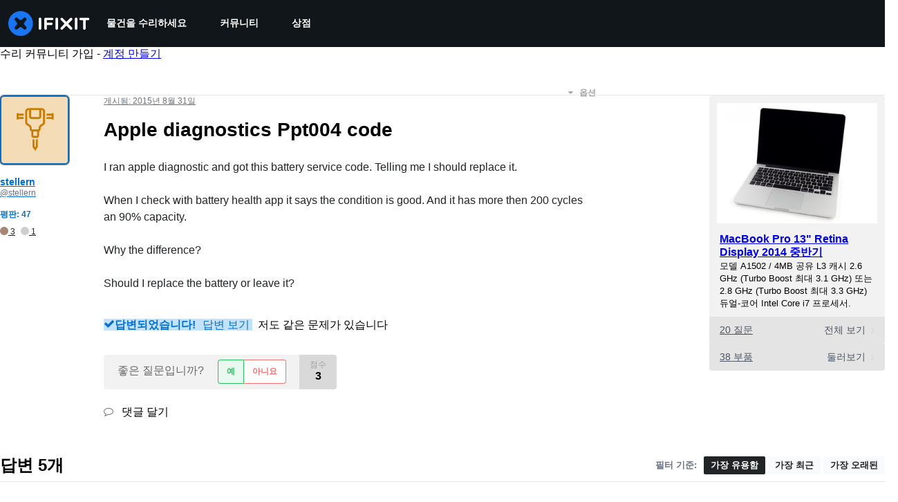

--- FILE ---
content_type: text/json
request_url: https://conf.config-security.com/model
body_size: 82
content:
{"title":"recommendation AI model (keras)","structure":"release_id=0x54:30:77:73:31:40:65:67:51:78:29:4e:42:39:36:6d:66:67:24:30:4d:79:2a:75:4d:28:78:61:4d;keras;91hjhi1v0zo6rl2zab0qdhb57l3vklls5k63e2rd1b7ootvvy16r7g68ol7kuwrt2s9pdeu4","weights":"../weights/54307773.h5","biases":"../biases/54307773.h5"}

--- FILE ---
content_type: application/javascript
request_url: https://assets.cdn.ifixit.com/Assets/scripts/5733.2b676a4575723df852b5.js
body_size: 36507
content:
try{let e="undefined"!=typeof window?window:"undefined"!=typeof global?global:"undefined"!=typeof globalThis?globalThis:"undefined"!=typeof self?self:{},r=(new e.Error).stack;r&&(e._sentryDebugIds=e._sentryDebugIds||{},e._sentryDebugIds[r]="cd451730-a17b-4529-a14b-18a6f8ef871f",e._sentryDebugIdIdentifier="sentry-dbid-cd451730-a17b-4529-a14b-18a6f8ef871f")}catch(e){}{let e="undefined"!=typeof window?window:"undefined"!=typeof global?global:"undefined"!=typeof globalThis?globalThis:"undefined"!=typeof self?self:{};e._sentryModuleMetadata=e._sentryModuleMetadata||{},e._sentryModuleMetadata[(new e.Error).stack]=Object.assign({},e._sentryModuleMetadata[(new e.Error).stack],{"_sentryBundlerPluginAppKey:ifixitFirstParty":!0})}("undefined"!=typeof window?window:"undefined"!=typeof global?global:"undefined"!=typeof globalThis?globalThis:"undefined"!=typeof self?self:{}).SENTRY_RELEASE={id:"0523343fb5307b9818dbd890a523c4c452456306"},(self.webpackChunkcarpenter_frontend=self.webpackChunkcarpenter_frontend||[]).push([[5733],{45733:function(e,r,t){t.r(r),t.d(r,{ChakraDefaultProvider:function(){return I}});var o=t(59031),a=t(53814),i=t(82170),n=t(101),l=t(74806),s=t(53487),d=t(92777);const c="chakra-ui-light",p="chakra-ui-dark",b="chakra-ui-color-mode",u=(g=b,{ssr:!1,type:"localStorage",get(e){if(!globalThis?.document)return e;let r;try{r=localStorage.getItem(g)||e}catch(e){}return r||e},set(e){try{localStorage.setItem(g,e)}catch(e){}}});var g;const f=()=>{},h=(0,n.Bd)()?s.useLayoutEffect:s.useEffect;function m(e,r){return"cookie"===e.type&&e.ssr?e.get(r):r}const y=(0,l.w)((function(e,r){const{value:t,children:a,options:{useSystemColorMode:i,initialColorMode:n,disableTransitionOnChange:l}={},colorModeManager:b=u}=e,g="dark"===n?"dark":"light",[y,x]=(0,s.useState)((()=>m(b,g))),[v,S]=(0,s.useState)((()=>m(b))),{getSystemTheme:k,setClassName:w,setDataset:_,addListener:z}=(0,s.useMemo)((()=>function(e={}){const{preventTransition:r=!0,nonce:t}=e,o={setDataset:e=>{const t=r?o.preventTransition():void 0;document.documentElement.dataset.theme=e,document.documentElement.style.colorScheme=e,t?.()},setClassName(e){document.body.classList.add(e?p:c),document.body.classList.remove(e?c:p)},query(){return window.matchMedia("(prefers-color-scheme: dark)")},getSystemTheme(e){return o.query().matches??"dark"===e?"dark":"light"},addListener(e){const r=o.query(),t=r=>{e(r.matches?"dark":"light")};return"function"==typeof r.addListener?r.addListener(t):r.addEventListener("change",t),()=>{"function"==typeof r.removeListener?r.removeListener(t):r.removeEventListener("change",t)}},preventTransition(){const e=document.createElement("style");return e.appendChild(document.createTextNode("*{-webkit-transition:none!important;-moz-transition:none!important;-o-transition:none!important;-ms-transition:none!important;transition:none!important}")),void 0!==t&&(e.nonce=t),document.head.appendChild(e),()=>{window.getComputedStyle(document.body),requestAnimationFrame((()=>{requestAnimationFrame((()=>{document.head.removeChild(e)}))}))}}};return o}({preventTransition:l,nonce:r?.nonce})),[l,r?.nonce]),W="system"!==n||y?y:v,C=(0,s.useCallback)((e=>{const r="system"===e?k():e;x(r),w("dark"===r),_(r),b.set(r)}),[b,k,w,_]);h((()=>{"system"===n&&S(k())}),[]),(0,s.useEffect)((()=>{const e=b.get();C(e||("system"!==n?g:"system"))}),[b,g,n,C]);const B=(0,s.useCallback)((()=>{C("dark"===W?"light":"dark")}),[W,C]);(0,s.useEffect)((()=>{if(i)return z(C)}),[i,z,C]);const $=(0,s.useMemo)((()=>({colorMode:t??W,toggleColorMode:t?f:B,setColorMode:t?f:C,forced:void 0!==t})),[W,B,C,t]);return(0,o.jsx)(d.Ig.Provider,{value:$,children:a})}));y.displayName="ColorModeProvider";var x=t(87498);const v=String.raw,S=v`
  :root,
  :host {
    --chakra-vh: 100vh;
  }

  @supports (height: -webkit-fill-available) {
    :root,
    :host {
      --chakra-vh: -webkit-fill-available;
    }
  }

  @supports (height: -moz-fill-available) {
    :root,
    :host {
      --chakra-vh: -moz-fill-available;
    }
  }

  @supports (height: 100dvh) {
    :root,
    :host {
      --chakra-vh: 100dvh;
    }
  }
`,k=()=>(0,o.jsx)(x.mL,{styles:S}),w=({scope:e=""})=>(0,o.jsx)(x.mL,{styles:v`
      html {
        line-height: 1.5;
        -webkit-text-size-adjust: 100%;
        font-family: system-ui, sans-serif;
        -webkit-font-smoothing: antialiased;
        text-rendering: optimizeLegibility;
        -moz-osx-font-smoothing: grayscale;
        touch-action: manipulation;
      }

      body {
        position: relative;
        min-height: 100%;
        margin: 0;
        font-feature-settings: "kern";
      }

      ${e} :where(*, *::before, *::after) {
        border-width: 0;
        border-style: solid;
        box-sizing: border-box;
        word-wrap: break-word;
      }

      main {
        display: block;
      }

      ${e} hr {
        border-top-width: 1px;
        box-sizing: content-box;
        height: 0;
        overflow: visible;
      }

      ${e} :where(pre, code, kbd,samp) {
        font-family: SFMono-Regular, Menlo, Monaco, Consolas, monospace;
        font-size: 1em;
      }

      ${e} a {
        background-color: transparent;
        color: inherit;
        text-decoration: inherit;
      }

      ${e} abbr[title] {
        border-bottom: none;
        text-decoration: underline;
        -webkit-text-decoration: underline dotted;
        text-decoration: underline dotted;
      }

      ${e} :where(b, strong) {
        font-weight: bold;
      }

      ${e} small {
        font-size: 80%;
      }

      ${e} :where(sub,sup) {
        font-size: 75%;
        line-height: 0;
        position: relative;
        vertical-align: baseline;
      }

      ${e} sub {
        bottom: -0.25em;
      }

      ${e} sup {
        top: -0.5em;
      }

      ${e} img {
        border-style: none;
      }

      ${e} :where(button, input, optgroup, select, textarea) {
        font-family: inherit;
        font-size: 100%;
        line-height: 1.15;
        margin: 0;
      }

      ${e} :where(button, input) {
        overflow: visible;
      }

      ${e} :where(button, select) {
        text-transform: none;
      }

      ${e} :where(
          button::-moz-focus-inner,
          [type="button"]::-moz-focus-inner,
          [type="reset"]::-moz-focus-inner,
          [type="submit"]::-moz-focus-inner
        ) {
        border-style: none;
        padding: 0;
      }

      ${e} fieldset {
        padding: 0.35em 0.75em 0.625em;
      }

      ${e} legend {
        box-sizing: border-box;
        color: inherit;
        display: table;
        max-width: 100%;
        padding: 0;
        white-space: normal;
      }

      ${e} progress {
        vertical-align: baseline;
      }

      ${e} textarea {
        overflow: auto;
      }

      ${e} :where([type="checkbox"], [type="radio"]) {
        box-sizing: border-box;
        padding: 0;
      }

      ${e} input[type="number"]::-webkit-inner-spin-button,
      ${e} input[type="number"]::-webkit-outer-spin-button {
        -webkit-appearance: none !important;
      }

      ${e} input[type="number"] {
        -moz-appearance: textfield;
      }

      ${e} input[type="search"] {
        -webkit-appearance: textfield;
        outline-offset: -2px;
      }

      ${e} input[type="search"]::-webkit-search-decoration {
        -webkit-appearance: none !important;
      }

      ${e} ::-webkit-file-upload-button {
        -webkit-appearance: button;
        font: inherit;
      }

      ${e} details {
        display: block;
      }

      ${e} summary {
        display: list-item;
      }

      template {
        display: none;
      }

      [hidden] {
        display: none !important;
      }

      ${e} :where(
          blockquote,
          dl,
          dd,
          h1,
          h2,
          h3,
          h4,
          h5,
          h6,
          hr,
          figure,
          p,
          pre
        ) {
        margin: 0;
      }

      ${e} button {
        background: transparent;
        padding: 0;
      }

      ${e} fieldset {
        margin: 0;
        padding: 0;
      }

      ${e} :where(ol, ul) {
        margin: 0;
        padding: 0;
      }

      ${e} textarea {
        resize: vertical;
      }

      ${e} :where(button, [role="button"]) {
        cursor: pointer;
      }

      ${e} button::-moz-focus-inner {
        border: 0 !important;
      }

      ${e} table {
        border-collapse: collapse;
      }

      ${e} :where(h1, h2, h3, h4, h5, h6) {
        font-size: inherit;
        font-weight: inherit;
      }

      ${e} :where(button, input, optgroup, select, textarea) {
        padding: 0;
        line-height: inherit;
        color: inherit;
      }

      ${e} :where(img, svg, video, canvas, audio, iframe, embed, object) {
        display: block;
      }

      ${e} :where(img, video) {
        max-width: 100%;
        height: auto;
      }

      [data-js-focus-visible]
        :focus:not([data-focus-visible-added]):not(
          [data-focus-visible-disabled]
        ) {
        outline: none;
        box-shadow: none;
      }

      ${e} select::-ms-expand {
        display: none;
      }

      ${S}
    `});var _=t(34707),z=t(84507),W=t(24743);const C=e=>{const{children:r,colorModeManager:t,portalZIndex:a,resetScope:i,resetCSS:n=!0,theme:l={},environment:s,cssVarsRoot:d,disableEnvironment:c,disableGlobalStyle:p}=e,b=(0,o.jsx)(W.v,{environment:s,disabled:c,children:r});return(0,o.jsx)(_.NP,{theme:l,cssVarsRoot:d,children:(0,o.jsxs)(y,{colorModeManager:t,options:l.config,children:[n?(0,o.jsx)(w,{scope:i}):(0,o.jsx)(k,{}),!p&&(0,o.jsx)(_.zy,{}),a?(0,o.jsx)(z.w,{zIndex:a,children:b}):b]})})};var B=t(74783);const $=(H=i.w4,function({children:e,theme:r=H,toastOptions:t,...a}){return(0,o.jsxs)(C,{theme:r,...a,children:[(0,o.jsx)(B.ym,{value:t?.defaultOptions,children:e}),(0,o.jsx)(B.tE,{...t})]})});var H,R=t(25583);function j(e,r,t){return r in e?Object.defineProperty(e,r,{value:t,enumerable:!0,configurable:!0,writable:!0}):e[r]=t,e}function T(e){for(var r=1;r<arguments.length;r++){var t=null!=arguments[r]?arguments[r]:{},o=Object.keys(t);"function"==typeof Object.getOwnPropertySymbols&&(o=o.concat(Object.getOwnPropertySymbols(t).filter((function(e){return Object.getOwnPropertyDescriptor(t,e).enumerable})))),o.forEach((function(r){j(e,r,t[r])}))}return e}var E=(0,a.oY)(R.w4),P=(0,s.createContext)(!1);function I(e){var r,t,a=e.children,i=function(e,r){if(null==e)return{};var t,o,a=function(e,r){if(null==e)return{};var t,o,a={},i=Object.keys(e);for(o=0;o<i.length;o++)t=i[o],r.indexOf(t)>=0||(a[t]=e[t]);return a}(e,r);if(Object.getOwnPropertySymbols){var i=Object.getOwnPropertySymbols(e);for(o=0;o<i.length;o++)t=i[o],r.indexOf(t)>=0||Object.prototype.propertyIsEnumerable.call(e,t)&&(a[t]=e[t])}return a}(e,["children"]);return(0,s.useContext)(P)&&!i.theme?(0,o.jsx)(o.Fragment,{children:a}):(0,o.jsx)(P.Provider,{value:!0,children:(0,o.jsx)($,(r=T({},i),t={theme:i.theme||E,resetCSS:!1,disableGlobalStyle:!0,children:a},t=null!=t?t:{},Object.getOwnPropertyDescriptors?Object.defineProperties(r,Object.getOwnPropertyDescriptors(t)):function(e,r){var t=Object.keys(e);if(Object.getOwnPropertySymbols){var o=Object.getOwnPropertySymbols(e);t.push.apply(t,o)}return t}(Object(t)).forEach((function(e){Object.defineProperty(r,e,Object.getOwnPropertyDescriptor(t,e))})),r))})}},25583:function(e,r,t){function o(e,r={}){let t=!1;function a(r){const t=`chakra-${(["container","root"].includes(null!=r?r:"")?[e]:[e,r]).filter(Boolean).join("__")}`;return{className:t,selector:`.${t}`,toString:()=>r}}return{parts:function(...i){!function(){if(t)throw new Error("[anatomy] .part(...) should only be called once. Did you mean to use .extend(...) ?");t=!0}();for(const e of i)r[e]=a(e);return o(e,r)},toPart:a,extend:function(...t){for(const e of t)e in r||(r[e]=a(e));return o(e,r)},selectors:function(){return Object.fromEntries(Object.entries(r).map((([e,r])=>[e,r.selector])))},classnames:function(){return Object.fromEntries(Object.entries(r).map((([e,r])=>[e,r.className])))},get keys(){return Object.keys(r)},__type:{}}}t.d(r,{Fc:function(){return Se},fk:function(){return ke},dK:function(){return _e},fi:function(){return Ce},Tj:function(){return Be},O7:function(){return $e},Eo:function(){return He},LR:function(){return Re},xe:function(){return je},w4:function(){return Fe},IQ:function(){return Ae}}),o("accordion").parts("root","container","button","panel").extend("icon");var a=o("alert").parts("title","description","container").extend("icon","spinner");function i(e){const r=typeof e;return null!=e&&("object"===r||"function"===r)&&!Array.isArray(e)}o("avatar").parts("label","badge","container").extend("excessLabel","group"),o("breadcrumb").parts("link","item","container").extend("separator"),o("button").parts(),o("checkbox").parts("control","icon","container").extend("label"),o("progress").parts("track","filledTrack").extend("label"),o("drawer").parts("overlay","dialogContainer","dialog").extend("header","closeButton","body","footer"),o("editable").parts("preview","input","textarea"),o("form").parts("container","requiredIndicator","helperText"),o("formError").parts("text","icon"),o("input").parts("addon","field","element","group"),o("list").parts("container","item","icon"),o("menu").parts("button","list","item").extend("groupTitle","icon","command","divider"),o("modal").parts("overlay","dialogContainer","dialog").extend("header","closeButton","body","footer"),o("numberinput").parts("root","field","stepperGroup","stepper"),o("pininput").parts("field"),o("popover").parts("content","header","body","footer").extend("popper","arrow","closeButton"),o("progress").parts("label","filledTrack","track"),o("radio").parts("container","control","label"),o("select").parts("field","icon"),o("slider").parts("container","track","thumb","filledTrack","mark"),o("stat").parts("container","label","helpText","number","icon"),o("switch").parts("container","track","thumb"),o("table").parts("table","thead","tbody","tr","th","td","tfoot","caption"),o("tabs").parts("root","tab","tablist","tabpanel","tabpanels","indicator"),o("tag").parts("container","label","closeButton"),o("card").parts("container","header","body","footer");var n=t(69208),l=e=>"string"==typeof e?e.replace(/!(important)?$/,"").trim():e,s=(e,r)=>t=>{const o=String(r),a=(e=>/!(important)?$/.test(e))(o),n=l(o),s=e?`${e}.${n}`:n;let d=i(t.__cssMap)&&s in t.__cssMap?t.__cssMap[s].varRef:r;return d=l(d),a?`${d} !important`:d};function d(e){const{scale:r,transform:t,compose:o}=e;return(e,a)=>{var i;const n=s(r,e)(a);let l=null!=(i=null==t?void 0:t(n,a))?i:n;return o&&(l=o(l,a)),l}}var c=(...e)=>r=>e.reduce(((e,r)=>r(e)),r);function p(e,r){return t=>{const o={property:t,scale:e};return o.transform=d({scale:e,transform:r}),o}}var b=({rtl:e,ltr:r})=>t=>"rtl"===t.direction?e:r,u=["rotate(var(--chakra-rotate, 0))","scaleX(var(--chakra-scale-x, 1))","scaleY(var(--chakra-scale-y, 1))","skewX(var(--chakra-skew-x, 0))","skewY(var(--chakra-skew-y, 0))"],g={"--chakra-blur":"var(--chakra-empty,/*!*/ /*!*/)","--chakra-brightness":"var(--chakra-empty,/*!*/ /*!*/)","--chakra-contrast":"var(--chakra-empty,/*!*/ /*!*/)","--chakra-grayscale":"var(--chakra-empty,/*!*/ /*!*/)","--chakra-hue-rotate":"var(--chakra-empty,/*!*/ /*!*/)","--chakra-invert":"var(--chakra-empty,/*!*/ /*!*/)","--chakra-saturate":"var(--chakra-empty,/*!*/ /*!*/)","--chakra-sepia":"var(--chakra-empty,/*!*/ /*!*/)","--chakra-drop-shadow":"var(--chakra-empty,/*!*/ /*!*/)",filter:["var(--chakra-blur)","var(--chakra-brightness)","var(--chakra-contrast)","var(--chakra-grayscale)","var(--chakra-hue-rotate)","var(--chakra-invert)","var(--chakra-saturate)","var(--chakra-sepia)","var(--chakra-drop-shadow)"].join(" ")},f={backdropFilter:["var(--chakra-backdrop-blur)","var(--chakra-backdrop-brightness)","var(--chakra-backdrop-contrast)","var(--chakra-backdrop-grayscale)","var(--chakra-backdrop-hue-rotate)","var(--chakra-backdrop-invert)","var(--chakra-backdrop-opacity)","var(--chakra-backdrop-saturate)","var(--chakra-backdrop-sepia)"].join(" "),"--chakra-backdrop-blur":"var(--chakra-empty,/*!*/ /*!*/)","--chakra-backdrop-brightness":"var(--chakra-empty,/*!*/ /*!*/)","--chakra-backdrop-contrast":"var(--chakra-empty,/*!*/ /*!*/)","--chakra-backdrop-grayscale":"var(--chakra-empty,/*!*/ /*!*/)","--chakra-backdrop-hue-rotate":"var(--chakra-empty,/*!*/ /*!*/)","--chakra-backdrop-invert":"var(--chakra-empty,/*!*/ /*!*/)","--chakra-backdrop-opacity":"var(--chakra-empty,/*!*/ /*!*/)","--chakra-backdrop-saturate":"var(--chakra-empty,/*!*/ /*!*/)","--chakra-backdrop-sepia":"var(--chakra-empty,/*!*/ /*!*/)"},h={"row-reverse":{space:"--chakra-space-x-reverse",divide:"--chakra-divide-x-reverse"},"column-reverse":{space:"--chakra-space-y-reverse",divide:"--chakra-divide-y-reverse"}},m={"to-t":"to top","to-tr":"to top right","to-r":"to right","to-br":"to bottom right","to-b":"to bottom","to-bl":"to bottom left","to-l":"to left","to-tl":"to top left"},y=new Set(Object.values(m)),x=new Set(["none","-moz-initial","inherit","initial","revert","unset"]),v=e=>e.trim(),S=e=>"string"==typeof e&&e.includes("(")&&e.includes(")"),k=e=>r=>`${e}(${r})`,w={filter(e){return"auto"!==e?e:g},backdropFilter(e){return"auto"!==e?e:f},ring(e){return function(e){return{"--chakra-ring-offset-shadow":"var(--chakra-ring-inset) 0 0 0 var(--chakra-ring-offset-width) var(--chakra-ring-offset-color)","--chakra-ring-shadow":"var(--chakra-ring-inset) 0 0 0 calc(var(--chakra-ring-width) + var(--chakra-ring-offset-width)) var(--chakra-ring-color)","--chakra-ring-width":e,boxShadow:["var(--chakra-ring-offset-shadow)","var(--chakra-ring-shadow)","var(--chakra-shadow, 0 0 #0000)"].join(", ")}}(w.px(e))},bgClip(e){return"text"===e?{color:"transparent",backgroundClip:"text"}:{backgroundClip:e}},transform(e){return"auto"===e?["translateX(var(--chakra-translate-x, 0))","translateY(var(--chakra-translate-y, 0))",...u].join(" "):"auto-gpu"===e?["translate3d(var(--chakra-translate-x, 0), var(--chakra-translate-y, 0), 0)",...u].join(" "):e},vh(e){return"$100vh"===e?"var(--chakra-vh)":e},px(e){if(null==e)return e;const{unitless:r}=(e=>{const r=parseFloat(e.toString()),t=e.toString().replace(String(r),"");return{unitless:!t,value:r,unit:t}})(e);return r||"number"==typeof e?`${e}px`:e},fraction(e){return"number"!=typeof e||e>1?e:100*e+"%"},float(e,r){return"rtl"===r.direction?{left:"right",right:"left"}[e]:e},degree(e){if(function(e){return/^var\(--.+\)$/.test(e)}(e)||null==e)return e;const r="string"==typeof e&&!e.endsWith("deg");return"number"==typeof e||r?`${e}deg`:e},gradient:(e,r)=>function(e,r){if(null==e||x.has(e))return e;if(!S(e)&&!x.has(e))return`url('${e}')`;const t=/(^[a-z-A-Z]+)\((.*)\)/g.exec(e),o=null==t?void 0:t[1],a=null==t?void 0:t[2];if(!o||!a)return e;const i=o.includes("-gradient")?o:`${o}-gradient`,[n,...l]=a.split(",").map(v).filter(Boolean);if(0===(null==l?void 0:l.length))return e;const s=n in m?m[n]:n;return l.unshift(s),`${i}(${l.map((e=>{if(y.has(e))return e;const t=e.indexOf(" "),[o,a]=-1!==t?[e.substr(0,t),e.substr(t+1)]:[e],i=S(a)?a:a&&a.split(" "),n=`colors.${o}`,l=n in r.__cssMap?r.__cssMap[n].varRef:o;return i?[l,...Array.isArray(i)?i:[i]].join(" "):l})).join(", ")})`}(e,null!=r?r:{}),blur:k("blur"),opacity:k("opacity"),brightness:k("brightness"),contrast:k("contrast"),dropShadow:k("drop-shadow"),grayscale:k("grayscale"),hueRotate:k("hue-rotate"),invert:k("invert"),saturate:k("saturate"),sepia:k("sepia"),bgImage(e){return null==e||S(e)||x.has(e)?e:`url(${e})`},outline(e){const r="0"===String(e)||"none"===String(e);return null!==e&&r?{outline:"2px solid transparent",outlineOffset:"2px"}:{outline:e}},flexDirection(e){var r;const{space:t,divide:o}=null!=(r=h[e])?r:{},a={flexDirection:e};return t&&(a[t]=1),o&&(a[o]=1),a}},_={borderWidths:p("borderWidths"),borderStyles:p("borderStyles"),colors:p("colors"),borders:p("borders"),gradients:p("gradients",w.gradient),radii:p("radii",w.px),space:p("space",c(w.vh,w.px)),spaceT:p("space",c(w.vh,w.px)),degreeT(e){return{property:e,transform:w.degree}},prop(e,r,t){return{property:e,scale:r,...r&&{transform:d({scale:r,transform:t})}}},propT(e,r){return{property:e,transform:r}},sizes:p("sizes",c(w.vh,w.px)),sizesT:p("sizes",c(w.vh,w.fraction)),shadows:p("shadows"),logical:function(e){const{property:r,scale:t,transform:o}=e;return{scale:t,property:b(r),transform:t?d({scale:t,compose:o}):o}},blur:p("blur",w.blur)},z={background:_.colors("background"),backgroundColor:_.colors("backgroundColor"),backgroundImage:_.gradients("backgroundImage"),backgroundSize:!0,backgroundPosition:!0,backgroundRepeat:!0,backgroundAttachment:!0,backgroundClip:{transform:w.bgClip},bgSize:_.prop("backgroundSize"),bgPosition:_.prop("backgroundPosition"),bg:_.colors("background"),bgColor:_.colors("backgroundColor"),bgPos:_.prop("backgroundPosition"),bgRepeat:_.prop("backgroundRepeat"),bgAttachment:_.prop("backgroundAttachment"),bgGradient:_.gradients("backgroundImage"),bgClip:{transform:w.bgClip}};Object.assign(z,{bgImage:z.backgroundImage,bgImg:z.backgroundImage});var W={border:_.borders("border"),borderWidth:_.borderWidths("borderWidth"),borderStyle:_.borderStyles("borderStyle"),borderColor:_.colors("borderColor"),borderRadius:_.radii("borderRadius"),borderTop:_.borders("borderTop"),borderBlockStart:_.borders("borderBlockStart"),borderTopLeftRadius:_.radii("borderTopLeftRadius"),borderStartStartRadius:_.logical({scale:"radii",property:{ltr:"borderTopLeftRadius",rtl:"borderTopRightRadius"}}),borderEndStartRadius:_.logical({scale:"radii",property:{ltr:"borderBottomLeftRadius",rtl:"borderBottomRightRadius"}}),borderTopRightRadius:_.radii("borderTopRightRadius"),borderStartEndRadius:_.logical({scale:"radii",property:{ltr:"borderTopRightRadius",rtl:"borderTopLeftRadius"}}),borderEndEndRadius:_.logical({scale:"radii",property:{ltr:"borderBottomRightRadius",rtl:"borderBottomLeftRadius"}}),borderRight:_.borders("borderRight"),borderInlineEnd:_.borders("borderInlineEnd"),borderBottom:_.borders("borderBottom"),borderBlockEnd:_.borders("borderBlockEnd"),borderBottomLeftRadius:_.radii("borderBottomLeftRadius"),borderBottomRightRadius:_.radii("borderBottomRightRadius"),borderLeft:_.borders("borderLeft"),borderInlineStart:{property:"borderInlineStart",scale:"borders"},borderInlineStartRadius:_.logical({scale:"radii",property:{ltr:["borderTopLeftRadius","borderBottomLeftRadius"],rtl:["borderTopRightRadius","borderBottomRightRadius"]}}),borderInlineEndRadius:_.logical({scale:"radii",property:{ltr:["borderTopRightRadius","borderBottomRightRadius"],rtl:["borderTopLeftRadius","borderBottomLeftRadius"]}}),borderX:_.borders(["borderLeft","borderRight"]),borderInline:_.borders("borderInline"),borderY:_.borders(["borderTop","borderBottom"]),borderBlock:_.borders("borderBlock"),borderTopWidth:_.borderWidths("borderTopWidth"),borderBlockStartWidth:_.borderWidths("borderBlockStartWidth"),borderTopColor:_.colors("borderTopColor"),borderBlockStartColor:_.colors("borderBlockStartColor"),borderTopStyle:_.borderStyles("borderTopStyle"),borderBlockStartStyle:_.borderStyles("borderBlockStartStyle"),borderBottomWidth:_.borderWidths("borderBottomWidth"),borderBlockEndWidth:_.borderWidths("borderBlockEndWidth"),borderBottomColor:_.colors("borderBottomColor"),borderBlockEndColor:_.colors("borderBlockEndColor"),borderBottomStyle:_.borderStyles("borderBottomStyle"),borderBlockEndStyle:_.borderStyles("borderBlockEndStyle"),borderLeftWidth:_.borderWidths("borderLeftWidth"),borderInlineStartWidth:_.borderWidths("borderInlineStartWidth"),borderLeftColor:_.colors("borderLeftColor"),borderInlineStartColor:_.colors("borderInlineStartColor"),borderLeftStyle:_.borderStyles("borderLeftStyle"),borderInlineStartStyle:_.borderStyles("borderInlineStartStyle"),borderRightWidth:_.borderWidths("borderRightWidth"),borderInlineEndWidth:_.borderWidths("borderInlineEndWidth"),borderRightColor:_.colors("borderRightColor"),borderInlineEndColor:_.colors("borderInlineEndColor"),borderRightStyle:_.borderStyles("borderRightStyle"),borderInlineEndStyle:_.borderStyles("borderInlineEndStyle"),borderTopRadius:_.radii(["borderTopLeftRadius","borderTopRightRadius"]),borderBottomRadius:_.radii(["borderBottomLeftRadius","borderBottomRightRadius"]),borderLeftRadius:_.radii(["borderTopLeftRadius","borderBottomLeftRadius"]),borderRightRadius:_.radii(["borderTopRightRadius","borderBottomRightRadius"])};Object.assign(W,{rounded:W.borderRadius,roundedTop:W.borderTopRadius,roundedTopLeft:W.borderTopLeftRadius,roundedTopRight:W.borderTopRightRadius,roundedTopStart:W.borderStartStartRadius,roundedTopEnd:W.borderStartEndRadius,roundedBottom:W.borderBottomRadius,roundedBottomLeft:W.borderBottomLeftRadius,roundedBottomRight:W.borderBottomRightRadius,roundedBottomStart:W.borderEndStartRadius,roundedBottomEnd:W.borderEndEndRadius,roundedLeft:W.borderLeftRadius,roundedRight:W.borderRightRadius,roundedStart:W.borderInlineStartRadius,roundedEnd:W.borderInlineEndRadius,borderStart:W.borderInlineStart,borderEnd:W.borderInlineEnd,borderTopStartRadius:W.borderStartStartRadius,borderTopEndRadius:W.borderStartEndRadius,borderBottomStartRadius:W.borderEndStartRadius,borderBottomEndRadius:W.borderEndEndRadius,borderStartRadius:W.borderInlineStartRadius,borderEndRadius:W.borderInlineEndRadius,borderStartWidth:W.borderInlineStartWidth,borderEndWidth:W.borderInlineEndWidth,borderStartColor:W.borderInlineStartColor,borderEndColor:W.borderInlineEndColor,borderStartStyle:W.borderInlineStartStyle,borderEndStyle:W.borderInlineEndStyle});var C={color:_.colors("color"),textColor:_.colors("color"),fill:_.colors("fill"),stroke:_.colors("stroke")},B={boxShadow:_.shadows("boxShadow"),mixBlendMode:!0,blendMode:_.prop("mixBlendMode"),backgroundBlendMode:!0,bgBlendMode:_.prop("backgroundBlendMode"),opacity:!0};Object.assign(B,{shadow:B.boxShadow});var $={filter:{transform:w.filter},blur:_.blur("--chakra-blur"),brightness:_.propT("--chakra-brightness",w.brightness),contrast:_.propT("--chakra-contrast",w.contrast),hueRotate:_.degreeT("--chakra-hue-rotate"),invert:_.propT("--chakra-invert",w.invert),saturate:_.propT("--chakra-saturate",w.saturate),dropShadow:_.propT("--chakra-drop-shadow",w.dropShadow),backdropFilter:{transform:w.backdropFilter},backdropBlur:_.blur("--chakra-backdrop-blur"),backdropBrightness:_.propT("--chakra-backdrop-brightness",w.brightness),backdropContrast:_.propT("--chakra-backdrop-contrast",w.contrast),backdropHueRotate:_.degreeT("--chakra-backdrop-hue-rotate"),backdropInvert:_.propT("--chakra-backdrop-invert",w.invert),backdropSaturate:_.propT("--chakra-backdrop-saturate",w.saturate)},H={alignItems:!0,alignContent:!0,justifyItems:!0,justifyContent:!0,flexWrap:!0,flexDirection:{transform:w.flexDirection},flex:!0,flexFlow:!0,flexGrow:!0,flexShrink:!0,flexBasis:_.sizes("flexBasis"),justifySelf:!0,alignSelf:!0,order:!0,placeItems:!0,placeContent:!0,placeSelf:!0,gap:_.space("gap"),rowGap:_.space("rowGap"),columnGap:_.space("columnGap")};Object.assign(H,{flexDir:H.flexDirection});var R={gridGap:_.space("gridGap"),gridColumnGap:_.space("gridColumnGap"),gridRowGap:_.space("gridRowGap"),gridColumn:!0,gridRow:!0,gridAutoFlow:!0,gridAutoColumns:!0,gridColumnStart:!0,gridColumnEnd:!0,gridRowStart:!0,gridRowEnd:!0,gridAutoRows:!0,gridTemplate:!0,gridTemplateColumns:!0,gridTemplateRows:!0,gridTemplateAreas:!0,gridArea:!0},j={appearance:!0,cursor:!0,resize:!0,userSelect:!0,pointerEvents:!0,outline:{transform:w.outline},outlineOffset:!0,outlineColor:_.colors("outlineColor")},T={width:_.sizesT("width"),inlineSize:_.sizesT("inlineSize"),height:_.sizes("height"),blockSize:_.sizes("blockSize"),boxSize:_.sizes(["width","height"]),minWidth:_.sizes("minWidth"),minInlineSize:_.sizes("minInlineSize"),minHeight:_.sizes("minHeight"),minBlockSize:_.sizes("minBlockSize"),maxWidth:_.sizes("maxWidth"),maxInlineSize:_.sizes("maxInlineSize"),maxHeight:_.sizes("maxHeight"),maxBlockSize:_.sizes("maxBlockSize"),overflow:!0,overflowX:!0,overflowY:!0,overscrollBehavior:!0,overscrollBehaviorX:!0,overscrollBehaviorY:!0,display:!0,aspectRatio:!0,hideFrom:{scale:"breakpoints",transform:(e,r)=>{var t,o,a;const i=`@media screen and (min-width: ${null!=(a=null==(o=null==(t=r.__breakpoints)?void 0:t.get(e))?void 0:o.minW)?a:e})`;return{[i]:{display:"none"}}}},hideBelow:{scale:"breakpoints",transform:(e,r)=>{var t,o,a;const i=`@media screen and (max-width: ${null!=(a=null==(o=null==(t=r.__breakpoints)?void 0:t.get(e))?void 0:o._minW)?a:e})`;return{[i]:{display:"none"}}}},verticalAlign:!0,boxSizing:!0,boxDecorationBreak:!0,float:_.propT("float",w.float),objectFit:!0,objectPosition:!0,visibility:!0,isolation:!0};Object.assign(T,{w:T.width,h:T.height,minW:T.minWidth,maxW:T.maxWidth,minH:T.minHeight,maxH:T.maxHeight,overscroll:T.overscrollBehavior,overscrollX:T.overscrollBehaviorX,overscrollY:T.overscrollBehaviorY});var E={listStyleType:!0,listStylePosition:!0,listStylePos:_.prop("listStylePosition"),listStyleImage:!0,listStyleImg:_.prop("listStyleImage")},P=(e=>{const r=new WeakMap;return(t,o,a,i)=>{if(void 0===t)return e(t,o,a);r.has(t)||r.set(t,new Map);const n=r.get(t);if(n.has(o))return n.get(o);const l=e(t,o,a,i);return n.set(o,l),l}})((function(e,r,t,o){const a="string"==typeof r?r.split("."):[r];for(o=0;o<a.length&&e;o+=1)e=e[a[o]];return void 0===e?t:e})),I={border:"0px",clip:"rect(0, 0, 0, 0)",width:"1px",height:"1px",margin:"-1px",padding:"0px",overflow:"hidden",whiteSpace:"nowrap",position:"absolute"},A={position:"static",width:"auto",height:"auto",clip:"auto",padding:"0",margin:"0",overflow:"visible",whiteSpace:"normal"},D=(e,r,t)=>{const o={},a=P(e,r,{});for(const e in a)e in t&&null!=t[e]||(o[e]=a[e]);return o},O={srOnly:{transform(e){return!0===e?I:"focusable"===e?A:{}}},layerStyle:{processResult:!0,transform:(e,r,t)=>D(r,`layerStyles.${e}`,t)},textStyle:{processResult:!0,transform:(e,r,t)=>D(r,`textStyles.${e}`,t)},apply:{processResult:!0,transform:(e,r,t)=>D(r,e,t)}},M={position:!0,pos:_.prop("position"),zIndex:_.prop("zIndex","zIndices"),inset:_.spaceT("inset"),insetX:_.spaceT(["left","right"]),insetInline:_.spaceT("insetInline"),insetY:_.spaceT(["top","bottom"]),insetBlock:_.spaceT("insetBlock"),top:_.spaceT("top"),insetBlockStart:_.spaceT("insetBlockStart"),bottom:_.spaceT("bottom"),insetBlockEnd:_.spaceT("insetBlockEnd"),left:_.spaceT("left"),insetInlineStart:_.logical({scale:"space",property:{ltr:"left",rtl:"right"}}),right:_.spaceT("right"),insetInlineEnd:_.logical({scale:"space",property:{ltr:"right",rtl:"left"}})};Object.assign(M,{insetStart:M.insetInlineStart,insetEnd:M.insetInlineEnd});var F={ring:{transform:w.ring},ringColor:_.colors("--chakra-ring-color"),ringOffset:_.prop("--chakra-ring-offset-width"),ringOffsetColor:_.colors("--chakra-ring-offset-color"),ringInset:_.prop("--chakra-ring-inset")},V={margin:_.spaceT("margin"),marginTop:_.spaceT("marginTop"),marginBlockStart:_.spaceT("marginBlockStart"),marginRight:_.spaceT("marginRight"),marginInlineEnd:_.spaceT("marginInlineEnd"),marginBottom:_.spaceT("marginBottom"),marginBlockEnd:_.spaceT("marginBlockEnd"),marginLeft:_.spaceT("marginLeft"),marginInlineStart:_.spaceT("marginInlineStart"),marginX:_.spaceT(["marginInlineStart","marginInlineEnd"]),marginInline:_.spaceT("marginInline"),marginY:_.spaceT(["marginTop","marginBottom"]),marginBlock:_.spaceT("marginBlock"),padding:_.space("padding"),paddingTop:_.space("paddingTop"),paddingBlockStart:_.space("paddingBlockStart"),paddingRight:_.space("paddingRight"),paddingBottom:_.space("paddingBottom"),paddingBlockEnd:_.space("paddingBlockEnd"),paddingLeft:_.space("paddingLeft"),paddingInlineStart:_.space("paddingInlineStart"),paddingInlineEnd:_.space("paddingInlineEnd"),paddingX:_.space(["paddingInlineStart","paddingInlineEnd"]),paddingInline:_.space("paddingInline"),paddingY:_.space(["paddingTop","paddingBottom"]),paddingBlock:_.space("paddingBlock")};Object.assign(V,{m:V.margin,mt:V.marginTop,mr:V.marginRight,me:V.marginInlineEnd,marginEnd:V.marginInlineEnd,mb:V.marginBottom,ml:V.marginLeft,ms:V.marginInlineStart,marginStart:V.marginInlineStart,mx:V.marginX,my:V.marginY,p:V.padding,pt:V.paddingTop,py:V.paddingY,px:V.paddingX,pb:V.paddingBottom,pl:V.paddingLeft,ps:V.paddingInlineStart,paddingStart:V.paddingInlineStart,pr:V.paddingRight,pe:V.paddingInlineEnd,paddingEnd:V.paddingInlineEnd});var L={textDecorationColor:_.colors("textDecorationColor"),textDecoration:!0,textDecor:{property:"textDecoration"},textDecorationLine:!0,textDecorationStyle:!0,textDecorationThickness:!0,textUnderlineOffset:!0,textShadow:_.shadows("textShadow")},N={clipPath:!0,transform:_.propT("transform",w.transform),transformOrigin:!0,translateX:_.spaceT("--chakra-translate-x"),translateY:_.spaceT("--chakra-translate-y"),skewX:_.degreeT("--chakra-skew-x"),skewY:_.degreeT("--chakra-skew-y"),scaleX:_.prop("--chakra-scale-x"),scaleY:_.prop("--chakra-scale-y"),scale:_.prop(["--chakra-scale-x","--chakra-scale-y"]),rotate:_.degreeT("--chakra-rotate")},Y={transition:!0,transitionDelay:!0,animation:!0,willChange:!0,transitionDuration:_.prop("transitionDuration","transition.duration"),transitionProperty:_.prop("transitionProperty","transition.property"),transitionTimingFunction:_.prop("transitionTimingFunction","transition.easing")},q={fontFamily:_.prop("fontFamily","fonts"),fontSize:_.prop("fontSize","fontSizes",w.px),fontWeight:_.prop("fontWeight","fontWeights"),lineHeight:_.prop("lineHeight","lineHeights"),letterSpacing:_.prop("letterSpacing","letterSpacings"),textAlign:!0,fontStyle:!0,textIndent:!0,wordBreak:!0,overflowWrap:!0,textOverflow:!0,textTransform:!0,whiteSpace:!0,isTruncated:{transform(e){if(!0===e)return{overflow:"hidden",textOverflow:"ellipsis",whiteSpace:"nowrap"}}},noOfLines:{static:{overflow:"hidden",textOverflow:"ellipsis",display:"-webkit-box",WebkitBoxOrient:"vertical",WebkitLineClamp:"var(--chakra-line-clamp)"},property:"--chakra-line-clamp"}},U={scrollBehavior:!0,scrollSnapAlign:!0,scrollSnapStop:!0,scrollSnapType:!0,scrollMargin:_.spaceT("scrollMargin"),scrollMarginTop:_.spaceT("scrollMarginTop"),scrollMarginBottom:_.spaceT("scrollMarginBottom"),scrollMarginLeft:_.spaceT("scrollMarginLeft"),scrollMarginRight:_.spaceT("scrollMarginRight"),scrollMarginX:_.spaceT(["scrollMarginLeft","scrollMarginRight"]),scrollMarginY:_.spaceT(["scrollMarginTop","scrollMarginBottom"]),scrollPadding:_.spaceT("scrollPadding"),scrollPaddingTop:_.spaceT("scrollPaddingTop"),scrollPaddingBottom:_.spaceT("scrollPaddingBottom"),scrollPaddingLeft:_.spaceT("scrollPaddingLeft"),scrollPaddingRight:_.spaceT("scrollPaddingRight"),scrollPaddingX:_.spaceT(["scrollPaddingLeft","scrollPaddingRight"]),scrollPaddingY:_.spaceT(["scrollPaddingTop","scrollPaddingBottom"])};function G(e){return i(e)&&e.reference?e.reference:String(e)}var X=(e,...r)=>r.map(G).join(` ${e} `).replace(/calc/g,""),Z=(...e)=>`calc(${X("+",...e)})`,K=(...e)=>`calc(${X("-",...e)})`,J=(...e)=>`calc(${X("*",...e)})`,Q=(...e)=>`calc(${X("/",...e)})`,ee=e=>{const r=G(e);return null==r||Number.isNaN(parseFloat(r))?J(r,-1):String(r).startsWith("-")?String(r).slice(1):`-${r}`},re=Object.assign((e=>({add:(...r)=>re(Z(e,...r)),subtract:(...r)=>re(K(e,...r)),multiply:(...r)=>re(J(e,...r)),divide:(...r)=>re(Q(e,...r)),negate:()=>re(ee(e)),toString:()=>e.toString()})),{add:Z,subtract:K,multiply:J,divide:Q,negate:ee}),te=(e,r)=>`${e}:hover ${r}, ${e}[data-hover] ${r}`,oe=(e,r)=>`${e}:focus ${r}, ${e}[data-focus] ${r}`,ae=(e,r)=>`${e}:focus-visible ${r}`,ie=(e,r)=>`${e}:focus-within ${r}`,ne=(e,r)=>`${e}:active ${r}, ${e}[data-active] ${r}`,le=(e,r)=>`${e}:disabled ${r}, ${e}[data-disabled] ${r}`,se=(e,r)=>`${e}:invalid ${r}, ${e}[data-invalid] ${r}`,de=(e,r)=>`${e}:checked ${r}, ${e}[data-checked] ${r}`,ce=e=>be((r=>e(r,"&")),"[role=group]","[data-group]",".group"),pe=e=>be((r=>e(r,"~ &")),"[data-peer]",".peer"),be=(e,...r)=>r.map(e).join(", "),ue={_hover:"&:hover, &[data-hover]",_active:"&:active, &[data-active]",_focus:"&:focus, &[data-focus]",_highlighted:"&[data-highlighted]",_focusWithin:"&:focus-within",_focusVisible:"&:focus-visible, &[data-focus-visible]",_disabled:"&:disabled, &[disabled], &[aria-disabled=true], &[data-disabled]",_readOnly:"&[aria-readonly=true], &[readonly], &[data-readonly]",_before:"&::before",_after:"&::after",_empty:"&:empty",_expanded:"&[aria-expanded=true], &[data-expanded]",_checked:"&[aria-checked=true], &[data-checked]",_grabbed:"&[aria-grabbed=true], &[data-grabbed]",_pressed:"&[aria-pressed=true], &[data-pressed]",_invalid:"&[aria-invalid=true], &[data-invalid]",_valid:"&[data-valid], &[data-state=valid]",_loading:"&[data-loading], &[aria-busy=true]",_selected:"&[aria-selected=true], &[data-selected]",_hidden:"&[hidden], &[data-hidden]",_autofill:"&:-webkit-autofill",_even:"&:nth-of-type(even)",_odd:"&:nth-of-type(odd)",_first:"&:first-of-type",_firstLetter:"&::first-letter",_last:"&:last-of-type",_notFirst:"&:not(:first-of-type)",_notLast:"&:not(:last-of-type)",_visited:"&:visited",_activeLink:"&[aria-current=page]",_activeStep:"&[aria-current=step]",_indeterminate:"&:indeterminate, &[aria-checked=mixed], &[data-indeterminate]",_groupHover:ce(te),_peerHover:pe(te),_groupFocus:ce(oe),_peerFocus:pe(oe),_groupFocusVisible:ce(ae),_peerFocusVisible:pe(ae),_groupActive:ce(ne),_peerActive:pe(ne),_groupDisabled:ce(le),_peerDisabled:pe(le),_groupInvalid:ce(se),_peerInvalid:pe(se),_groupChecked:ce(de),_peerChecked:pe(de),_groupFocusWithin:ce(ie),_peerFocusWithin:pe(ie),_peerPlaceholderShown:pe(((e,r)=>`${e}:placeholder-shown ${r}`)),_placeholder:"&::placeholder",_placeholderShown:"&:placeholder-shown",_fullScreen:"&:fullscreen",_selection:"&::selection",_rtl:"[dir=rtl] &, &[dir=rtl]",_ltr:"[dir=ltr] &, &[dir=ltr]",_mediaDark:"@media (prefers-color-scheme: dark)",_mediaReduceMotion:"@media (prefers-reduced-motion: reduce)",_dark:".chakra-ui-dark &:not([data-theme]),[data-theme=dark] &:not([data-theme]),&[data-theme=dark]",_light:".chakra-ui-light &:not([data-theme]),[data-theme=light] &:not([data-theme]),&[data-theme=light]",_horizontal:"&[data-orientation=horizontal]",_vertical:"&[data-orientation=vertical]"},ge=(Object.keys(ue),n({},z,W,C,H,T,$,F,j,R,O,M,B,V,U,q,L,N,E,Y)),fe=Object.assign({},V,T,H,R,M);Object.keys(fe),Object.keys(ge);var he,me=(he=a.keys,{definePartsStyle(e){return e},defineMultiStyleConfig(e){return{parts:he,...e}}}),ye={default:"gray",info:"brand",warning:"amber",success:"green",error:"red",loading:"blue"},xe={default:"100",info:"100",warning:"50",success:"50",error:"50",loading:"100"},ve={default:"300",info:"300",warning:"300",success:"200",error:"300",loading:"300"},Se=(0,me.defineMultiStyleConfig)({variants:{subtle:(0,me.definePartsStyle)((function(e){var r,t=null!==(r=e.status)&&void 0!==r?r:"default",o=ye[t],a=xe[t],i=ve[t];return{container:{background:"".concat(o,".").concat(a),borderWidth:"1px",borderColor:"".concat(o,".").concat(i),borderRadius:"base"}}}))}}),ke={parts:["container","icon","label"],baseStyle:{container:{px:"1.5",borderWidth:"1px",borderColor:"gray.300",borderRadius:"base",maxW:"full",flexShrink:"0",display:"flex",alignItems:"center",fontWeight:"semibold",wordBreak:"break-all"},icon:{display:"block",h:"4",mr:"1"},label:{noOfLines:"1"}},sizes:{tiny:{container:{py:"0.5",fontSize:"2xs",lineHeight:"14px"}},small:{container:{py:"3px",fontSize:"13px",lineHeight:"4"}},base:{container:{py:"3px",fontSize:"sm",lineHeight:"5"}}}},we={yellow:{bg:"yellow.400",color:"black",hoverBg:"yellow.500",activeBg:"yellow.600"},cyan:{bg:"cyan.400",color:"black",hoverBg:"cyan.500",activeBg:"cyan.600"}},_e={parts:["container","item","button","pageButton","link","pageLink"],baseStyle:function(e){return{button:{borderRadius:"md",borderWidth:"1px",borderColor:"gray.400",color:"gray.500",display:"flex",alignItems:"center",justifyContent:"center",fontWeight:"semibold",lineHeight:"1.2",outline:"none",p:"0",_focus:{boxShadow:"outline"},_disabled:{opacity:.5,cursor:"not-allowed",boxShadow:"none"},_hover:{bg:"gray.50",_disabled:{bg:"initial"}},_active:{bg:"gray.100"}},pageButton:ze(e),link:{borderRadius:"md",borderWidth:"1px",borderColor:"gray.400",color:"gray.500",display:"flex",alignItems:"center",justifyContent:"center",fontWeight:"semibold",lineHeight:"1.2",outline:"none",p:"0",_focus:{boxShadow:"outline"},_disabled:{opacity:.5,cursor:"not-allowed",boxShadow:"none"},_hover:{bg:"gray.50",_disabled:{bg:"initial"}},_active:{bg:"gray.100"}},pageLink:ze(e)}},sizes:{sm:{button:{h:8,minW:8,fontSize:"sm",px:1},pageButton:{h:8,minW:8,fontSize:"sm",px:1},link:{h:8,minW:8,fontSize:"sm",px:1},pageLink:{h:8,minW:8,fontSize:"sm",px:1}},md:{button:{h:9,minW:9,fontSize:"md",px:2},pageButton:{h:9,minW:9,fontSize:"md",px:2},link:{h:9,minW:9,fontSize:"md",px:2},pageLink:{h:9,minW:9,fontSize:"md",px:2}}},defaultProps:{size:"md",colorScheme:"brand"}};function ze(e){var r=e.colorScheme,t=we[r]||{},o=t.bg,a=void 0===o?"".concat(r,".500"):o,i=t.color,n=void 0===i?"white":i;return{outline:"none",display:"flex",alignItems:"center",justifyContent:"center",lineHeight:"1.2",borderRadius:"md",fontWeight:"semibold",color:"gray.800",_focus:{boxShadow:"outline"},_disabled:{opacity:.4,cursor:"not-allowed",boxShadow:"none"},_hover:{bg:"".concat(r,".50"),_disabled:{bg:"initial"},textDecoration:"none"},_active:{bg:"".concat(r,".100")},_activeLink:{bg:a,color:n,cursor:"default"}}}var We=t(45803),Ce={sm:We.C9.sm,md:We.C9.md,mdPlus:"769px",lg:We.C9.lg,xl:We.C9.xl,"2xl":We.C9["2xl"]},Be={black:We.yW.black,white:We.yW.white,whiteAlpha:{50:"rgba(255, 255, 255, 0.04)",100:"rgba(255, 255, 255, 0.06)",200:"rgba(255, 255, 255, 0.08)",300:"rgba(255, 255, 255, 0.16)",400:"rgba(255, 255, 255, 0.24)",500:"rgba(255, 255, 255, 0.36)",600:"rgba(255, 255, 255, 0.48)",700:"rgba(255, 255, 255, 0.64)",800:"rgba(255, 255, 255, 0.80)",900:"rgba(255, 255, 255, 0.92)"},blackAlpha:{50:"rgba(0, 0, 0, 0.04)",100:"rgba(0, 0, 0, 0.06)",200:"rgba(0, 0, 0, 0.08)",300:"rgba(0, 0, 0, 0.16)",400:"rgba(0, 0, 0, 0.24)",500:"rgba(0, 0, 0, 0.36)",600:"rgba(0, 0, 0, 0.48)",700:"rgba(0, 0, 0, 0.64)",800:"rgba(0, 0, 0, 0.80)",900:"rgba(0, 0, 0, 0.92)"},brand:{50:We.yW.brand[50],100:We.yW.brand[100],200:We.yW.brand[200],300:We.yW.brand[300],400:We.yW.brand[400],500:We.yW.brand[500],600:We.yW.brand[600],700:We.yW.brand[700],800:We.yW.brand[800],900:We.yW.brand[900],950:We.yW.brand[950]},rose:{50:We.yW.rose[50],100:We.yW.rose[100],200:We.yW.rose[200],300:We.yW.rose[300],400:We.yW.rose[400],500:We.yW.rose[500],600:We.yW.rose[600],700:We.yW.rose[700],800:We.yW.rose[800],900:We.yW.rose[900]},pink:{50:We.yW.pink[50],100:We.yW.pink[100],200:We.yW.pink[200],300:We.yW.pink[300],400:We.yW.pink[400],500:We.yW.pink[500],600:We.yW.pink[600],700:We.yW.pink[700],800:We.yW.pink[800],900:We.yW.pink[900]},fuchsia:{50:We.yW.fuchsia[50],100:We.yW.fuchsia[100],200:We.yW.fuchsia[200],300:We.yW.fuchsia[300],400:We.yW.fuchsia[400],500:We.yW.fuchsia[500],600:We.yW.fuchsia[600],700:We.yW.fuchsia[700],800:We.yW.fuchsia[800],900:We.yW.fuchsia[900]},purple:{50:We.yW.purple[50],100:We.yW.purple[100],200:We.yW.purple[200],300:We.yW.purple[300],400:We.yW.purple[400],500:We.yW.purple[500],600:We.yW.purple[600],700:We.yW.purple[700],800:We.yW.purple[800],900:We.yW.purple[900]},violet:{50:We.yW.violet[50],100:We.yW.violet[100],200:We.yW.violet[200],300:We.yW.violet[300],400:We.yW.violet[400],500:We.yW.violet[500],600:We.yW.violet[600],700:We.yW.violet[700],800:We.yW.violet[800],900:We.yW.violet[900]},indigo:{50:We.yW.indigo[50],100:We.yW.indigo[100],200:We.yW.indigo[200],300:We.yW.indigo[300],400:We.yW.indigo[400],500:We.yW.indigo[500],600:We.yW.indigo[600],700:We.yW.indigo[700],800:We.yW.indigo[800],900:We.yW.indigo[900]},blue:{50:We.yW.blue[50],100:We.yW.blue[100],200:We.yW.blue[200],300:We.yW.blue[300],400:We.yW.blue[400],500:We.yW.blue[500],600:We.yW.blue[600],700:We.yW.blue[700],800:We.yW.blue[800],900:We.yW.blue[900],ifixit:We.yW.blue.ifixit},lightBlue:{50:We.yW.lightBlue[50],100:We.yW.lightBlue[100],200:We.yW.lightBlue[200],300:We.yW.lightBlue[300],400:We.yW.lightBlue[400],500:We.yW.lightBlue[500],600:We.yW.lightBlue[600],700:We.yW.lightBlue[700],800:We.yW.lightBlue[800],900:We.yW.lightBlue[900]},cyan:{50:We.yW.cyan[50],100:We.yW.cyan[100],200:We.yW.cyan[200],300:We.yW.cyan[300],400:We.yW.cyan[400],500:We.yW.cyan[500],600:We.yW.cyan[600],700:We.yW.cyan[700],800:We.yW.cyan[800],900:We.yW.cyan[900]},teal:{50:We.yW.teal[50],100:We.yW.teal[100],200:We.yW.teal[200],300:We.yW.teal[300],400:We.yW.teal[400],500:We.yW.teal[500],600:We.yW.teal[600],700:We.yW.teal[700],800:We.yW.teal[800],900:We.yW.teal[900]},emerald:{50:We.yW.emerald[50],100:We.yW.emerald[100],200:We.yW.emerald[200],300:We.yW.emerald[300],400:We.yW.emerald[400],500:We.yW.emerald[500],600:We.yW.emerald[600],700:We.yW.emerald[700],800:We.yW.emerald[800],900:We.yW.emerald[900]},green:{50:We.yW.green[50],100:We.yW.green[100],200:We.yW.green[200],300:We.yW.green[300],400:We.yW.green[400],500:We.yW.green[500],600:We.yW.green[600],700:We.yW.green[700],800:We.yW.green[800],900:We.yW.green[900]},lime:{50:We.yW.lime[50],100:We.yW.lime[100],200:We.yW.lime[200],300:We.yW.lime[300],400:We.yW.lime[400],500:We.yW.lime[500],600:We.yW.lime[600],700:We.yW.lime[700],800:We.yW.lime[800],900:We.yW.lime[900]},yellow:{50:We.yW.yellow[50],100:We.yW.yellow[100],200:We.yW.yellow[200],300:We.yW.yellow[300],400:We.yW.yellow[400],500:We.yW.yellow[500],600:We.yW.yellow[600],700:We.yW.yellow[700],800:We.yW.yellow[800],900:We.yW.yellow[900]},amber:{50:We.yW.amber[50],100:We.yW.amber[100],200:We.yW.amber[200],300:We.yW.amber[300],400:We.yW.amber[400],500:We.yW.amber[500],600:We.yW.amber[600],700:We.yW.amber[700],800:We.yW.amber[800],900:We.yW.amber[900]},orange:{50:We.yW.orange[50],100:We.yW.orange[100],200:We.yW.orange[200],300:We.yW.orange[300],400:We.yW.orange[400],500:We.yW.orange[500],600:We.yW.orange[600],700:We.yW.orange[700],800:We.yW.orange[800],900:We.yW.orange[900]},red:{50:We.yW.red[50],100:We.yW.red[100],200:We.yW.red[200],300:We.yW.red[300],400:We.yW.red[400],500:We.yW.red[500],600:We.yW.red[600],700:We.yW.red[700],800:We.yW.red[800],900:We.yW.red[900]},warmGray:{50:"#fafaf9",100:"#f5f5f4",200:"#e7e5e4",300:"#d6d3d1",400:"#a8a29e",500:"#78716c",600:"#57534e",700:"#44403c",800:"#292524",900:"#1c1917"},trueGray:{50:"#fafafa",100:"#f5f5f5",200:"#e5e5e5",300:"#d4d4d4",400:"#a3a3a3",500:"#737373",600:"#525252",700:"#404040",800:"#262626",900:"#171717"},gray:{50:We.yW.gray[50],100:We.yW.gray[100],200:We.yW.gray[200],300:We.yW.gray[300],400:We.yW.gray[400],500:We.yW.gray[500],600:We.yW.gray[600],700:We.yW.gray[700],800:We.yW.gray[800],900:We.yW.gray[900]},coolGray:{50:"#f9fafb",100:"#f3f4f6",200:"#e5e7eb",300:"#d1d5db",400:"#9ca3af",500:"#6b7280",600:"#4b5563",700:"#374151",800:"#1f2937",900:"#111827"},blueGray:{50:"#f8fafc",100:"#f1f5f9",200:"#e2e8f0",300:"#cbd5e1",400:"#94a3b8",500:"#64748b",600:"#475569",700:"#334155",800:"#1e293b",900:"#0f172a"},pro:{50:"#fcf7ee",100:"#f7e9ce",200:"#eed099",300:"#e5b364",400:"#e09f49",500:"#d67c2a",600:"#bd5e22",700:"#9d4320",800:"#81351f",900:"#6a2d1d",950:"#3c160c"},borderColor:We.yW.gray[300]},$e={sm:We.Vq.sm,md:We.Vq.md,lg:We.Vq.lg,xl:We.Vq.xl,base:We.Vq.md,full:We.Vq.pill},He={sm:We.r7[0],md:We.r7[1],lg:We.r7[2],xl:We.r7[3],"2xl":We.r7[4]},Re={header:"68px"},je={px:"1px",.5:"2px",1:"4px",1.5:"6px",2:"8px",2.5:"10px",3:"12px",3.5:"14px",4:"16px",4.5:"18px",5:"20px",6:"24px",7:"28px",7.5:"30px",8:"32px",9:"36px",10:"40px",12:"48px",14:"56px",16:"64px",20:"80px",24:"96px",28:"112px",32:"128px",36:"144px",40:"160px",44:"176px",48:"192px",52:"208px",56:"224px",60:"240px",64:"256px",72:"288px",80:"304px",96:"384px"};function Te(e,r,t){return r in e?Object.defineProperty(e,r,{value:t,enumerable:!0,configurable:!0,writable:!0}):e[r]=t,e}function Ee(e){for(var r=1;r<arguments.length;r++){var t=null!=arguments[r]?arguments[r]:{},o=Object.keys(t);"function"==typeof Object.getOwnPropertySymbols&&(o=o.concat(Object.getOwnPropertySymbols(t).filter((function(e){return Object.getOwnPropertyDescriptor(t,e).enumerable})))),o.forEach((function(r){Te(e,r,t[r])}))}return e}function Pe(e,r){return r=null!=r?r:{},Object.getOwnPropertyDescriptors?Object.defineProperties(e,Object.getOwnPropertyDescriptors(r)):function(e,r){var t=Object.keys(e);if(Object.getOwnPropertySymbols){var o=Object.getOwnPropertySymbols(e);t.push.apply(t,o)}return t}(Object(r)).forEach((function(t){Object.defineProperty(e,t,Object.getOwnPropertyDescriptor(r,t))})),e}var Ie={fonts:{body:We.mw.sansSystem,heading:We.mw.sansSystem,mono:We.mw.monoSystem},fontSizes:Pe(Ee({},We.J),{"3xs":"0.45rem","2xs":"0.625rem",xs:"0.75rem"}),fontWeights:{hairline:100,thin:200,light:300,normal:400,medium:500,semibold:600,bold:700,extrabold:800,black:900},lineHeights:Pe(Ee({},We.K_),{base:We.K_.normal})},Ae={header:2e3,headerNavigation:2e3};function De(e,r,t){return r in e?Object.defineProperty(e,r,{value:t,enumerable:!0,configurable:!0,writable:!0}):e[r]=t,e}var Oe,Me,Fe=(Oe=function(e){for(var r=1;r<arguments.length;r++){var t=null!=arguments[r]?arguments[r]:{},o=Object.keys(t);"function"==typeof Object.getOwnPropertySymbols&&(o=o.concat(Object.getOwnPropertySymbols(t).filter((function(e){return Object.getOwnPropertyDescriptor(t,e).enumerable})))),o.forEach((function(r){De(e,r,t[r])}))}return e}({breakpoints:Ce,colors:Be,radii:$e,shadows:He,sizes:Re,space:je},Ie),Me=null!=(Me={zIndices:Ae,components:{Alert:Se,Avatar:{parts:["container","label"],sizes:{md:{container:{height:9,width:9},label:{fontSize:"90%"}}}},Badge:{baseStyle:{borderRadius:"md",boxShadow:"none",display:"inline-flex",fontSize:"md",fontWeight:"semibold",px:1.5,py:1,placeItems:"center",textTransform:"unset"},defaultProps:{variant:"outline"},sizes:{tiny:{fontSize:"10px",height:"20px"}},variants:{outline:function(e){var r=e.theme.colors[e.colorScheme];return{bg:r[100],color:r[700],borderColor:r[300]}}}},Button:{baseStyle:{fontSize:"lg",fontWeight:"semibold",lineHeight:"18px",textDecoration:"none",py:"9px"},defaultProps:{variant:"outline"},sizes:{xs:{fontSize:"sm",lineHeight:"16px",minHeight:"24px",px:"8px"},sm:{fontSize:"13px",minHeight:"30px",py:"5px",px:"10px"},md:{fontSize:"md",minHeight:"40px",px:"16px"},lg:{minHeight:"48px",px:"24px"}},variants:{cta:{bgColor:"brand.500",color:"white",_hover:{bgColor:"brand.600"},_active:{bgColor:"brand.700"},_focusVisible:{boxShadow:"outline"}},secondary:{bgColor:"gray.200",color:"black",_hover:{bgColor:"gray.300"},_active:{bgColor:"gray.400"},_focusVisible:{boxShadow:"outline"}},outline:{bgColor:"white",borderColor:"gray.300",color:"gray.800"},white:{bgColor:"white",color:"brand.500",_hover:{bgColor:"gray.100"},_active:{bgColor:"gray.200"},_focusVisible:{boxShadow:"outline"}}}},IconBadge:ke,Input:{parts:["addon","field","element"],baseStyle:{field:{font:"inherit"}},variants:{outline:{field:{_disabled:{bgColor:"gray.100"},_invalid:{bgColor:"red.50"}}}},sizes:{sm:{field:{borderRadius:"md",minHeight:"28px"}},md:{field:{minHeight:"36px"}}}},Link:{sizes:{sm:{fontSize:"md"},md:{fontSize:"lg"},lg:{fontSize:"xl"}},variants:{brand:{color:"brand.500",_hover:{textDecoration:"none"},_visited:{color:"brand.500"}},underline:{textDecoration:"underline",_hover:{textDecoration:"underline"}}}},Menu:{parts:["button","list","item","groupTitle","command","divider"],baseStyle:{list:{boxShadow:"lg"}}},Modal:{defaultProps:{size:"2xl"}},Pagination:_e,ProductPrice:{parts:["container","price","compareAtPrice","proBadgeHorizontal","proBadgeVertical"],baseStyle:{container:{display:"flex",alignSelf:"flex-start"},price:{fontWeight:"semibold",display:"flex",alignItems:"center"},proBadgeVertical:{h:"4",mr:"1.5",display:"inline-block"},compareAtPrice:{color:"gray.500",textDecor:"line-through"}},sizes:{"extra-small":{price:{fontSize:"sm"},compareAtPrice:{fontSize:"sm"},proBadgeHorizontal:{py:"3px",fontSize:"10px",lineHeight:"4"},proBadgeVertical:{h:4}},small:{price:{fontSize:"md"},compareAtPrice:{fontSize:"md"},proBadgeHorizontal:{py:"3px",fontSize:"13px",lineHeight:"4"},proBadgeVertical:{h:4}},medium:{price:{fontSize:"lg"},compareAtPrice:{fontSize:"md"},proBadgeHorizontal:{py:"3px",fontSize:"13px",lineHeight:"4"},proBadgeVertical:{h:4}},large:{price:{fontSize:"xl"},compareAtPrice:{fontSize:"lg"},proBadgeHorizontal:{py:"3px",fontSize:"md",lineHeight:"5"},proBadgeVertical:{h:5}}}},Select:{parts:["field","icon"],variants:{outline:{field:{_disabled:{bgColor:"gray.100"},_invalid:{bgColor:"red.50"}}}},sizes:{sm:{field:{borderRadius:"md",minHeight:"28px"}},md:{field:{minHeight:"36px"}}}},Tabs:{parts:["tablist","tab"],variants:{line:{tablist:{borderColor:"gray.300"},tab:{borderColor:"gray.300",borderRadius:"0",color:"gray.500",fontWeight:"bold"}}}},Tooltip:{baseStyle:{fontSize:"md"},defaultProps:{openDelay:50,shouldWrapChildren:!0,closeOnMouseDown:!0}}}})?Me:{},Object.getOwnPropertyDescriptors?Object.defineProperties(Oe,Object.getOwnPropertyDescriptors(Me)):function(e,r){var t=Object.keys(e);if(Object.getOwnPropertySymbols){var o=Object.getOwnPropertySymbols(e);t.push.apply(t,o)}return t}(Object(Me)).forEach((function(e){Object.defineProperty(Oe,e,Object.getOwnPropertyDescriptor(Me,e))})),Oe)},96346:function(e,r,t){t.d(r,{Sw:function(){return s},_N:function(){return c},He:function(){return u},cR:function(){return g},ZM:function(){return d},mC:function(){return p}});var o=t(8711),a=t(59031),i=t(44543);function n(e){return(0,a.jsx)(i.I,{viewBox:"0 0 24 24",...e,children:(0,a.jsx)("path",{fill:"currentColor",d:"M11.983,0a12.206,12.206,0,0,0-8.51,3.653A11.8,11.8,0,0,0,0,12.207,11.779,11.779,0,0,0,11.8,24h.214A12.111,12.111,0,0,0,24,11.791h0A11.766,11.766,0,0,0,11.983,0ZM10.5,16.542a1.476,1.476,0,0,1,1.449-1.53h.027a1.527,1.527,0,0,1,1.523,1.47,1.475,1.475,0,0,1-1.449,1.53h-.027A1.529,1.529,0,0,1,10.5,16.542ZM11,12.5v-6a1,1,0,0,1,2,0v6a1,1,0,1,1-2,0Z"})})}var l=t(97103);const[s,d]=(0,o.q)({name:"AlertContext",hookName:"useAlertContext",providerName:"<Alert />"}),[c,p]=(0,o.q)({name:"AlertStylesContext",hookName:"useAlertStyles",providerName:"<Alert />"}),b={info:{icon:function(e){return(0,a.jsx)(i.I,{viewBox:"0 0 24 24",...e,children:(0,a.jsx)("path",{fill:"currentColor",d:"M12,0A12,12,0,1,0,24,12,12.013,12.013,0,0,0,12,0Zm.25,5a1.5,1.5,0,1,1-1.5,1.5A1.5,1.5,0,0,1,12.25,5ZM14.5,18.5h-4a1,1,0,0,1,0-2h.75a.25.25,0,0,0,.25-.25v-4.5a.25.25,0,0,0-.25-.25H10.5a1,1,0,0,1,0-2h1a2,2,0,0,1,2,2v4.75a.25.25,0,0,0,.25.25h.75a1,1,0,1,1,0,2Z"})})},colorScheme:"blue"},warning:{icon:n,colorScheme:"orange"},success:{icon:function(e){return(0,a.jsx)(i.I,{viewBox:"0 0 24 24",...e,children:(0,a.jsx)("path",{fill:"currentColor",d:"M12,0A12,12,0,1,0,24,12,12.014,12.014,0,0,0,12,0Zm6.927,8.2-6.845,9.289a1.011,1.011,0,0,1-1.43.188L5.764,13.769a1,1,0,1,1,1.25-1.562l4.076,3.261,6.227-8.451A1,1,0,1,1,18.927,8.2Z"})})},colorScheme:"green"},error:{icon:n,colorScheme:"red"},loading:{icon:l.y,colorScheme:"blue"}};function u(e){return b[e].colorScheme}function g(e){return b[e].icon}},8394:function(e,r,t){t.d(r,{T:function(){return d}});var o=t(59031),a=t(81013),i=t(71687),n=t(96346),l=t(6223),s=t(21481);const d=(0,l.R)((function(e,r){const{status:t}=(0,n.ZM)(),l=(0,n.mC)(),d=(0,a.H2)({display:"inline",...l.description});return(0,o.jsx)(s.B.div,{ref:r,"data-status":t,...e,className:(0,i.cx)("chakra-alert__desc",e.className),__css:d})}));d.displayName="AlertDescription"},92699:function(e,r,t){t.d(r,{_:function(){return l}});var o=t(59031),a=t(71687),i=t(96346),n=t(21481);function l(e){const{status:r}=(0,i.ZM)(),t=(0,i.cR)(r),l=(0,i.mC)(),s="loading"===r?l.spinner:l.icon;return(0,o.jsx)(n.B.span,{display:"inherit","data-status":r,...e,className:(0,a.cx)("chakra-alert__icon",e.className),__css:s,children:e.children||(0,o.jsx)(t,{h:"100%",w:"100%"})})}l.displayName="AlertIcon"},37818:function(e,r,t){t.d(r,{X:function(){return s}});var o=t(59031),a=t(71687),i=t(96346),n=t(6223),l=t(21481);const s=(0,n.R)((function(e,r){const t=(0,i.mC)(),{status:n}=(0,i.ZM)();return(0,o.jsx)(l.B.div,{ref:r,"data-status":n,...e,className:(0,a.cx)("chakra-alert__title",e.className),__css:t.title})}));s.displayName="AlertTitle"},33327:function(e,r,t){t.d(r,{F:function(){return p}});var o=t(59031),a=t(41002),i=t(81013),n=t(71687),l=t(96346),s=t(97393),d=t(6223),c=t(21481);const p=(0,d.R)((function(e,r){const{status:t="info",addRole:d=!0,...p}=(0,a.M)(e),b=e.colorScheme??(0,l.He)(t),u=(0,s.o)("Alert",{...e,colorScheme:b}),g=(0,i.H2)({width:"100%",display:"flex",alignItems:"center",position:"relative",overflow:"hidden",...u.container});return(0,o.jsx)(l.Sw,{value:{status:t},children:(0,o.jsx)(l._N,{value:u,children:(0,o.jsx)(c.B.div,{"data-status":t,role:d?"alert":void 0,ref:r,...p,className:(0,n.cx)("chakra-alert",e.className),__css:g})})})}));p.displayName="Alert"},28967:function(e,r,t){t.d(r,{J:function(){return c}});var o=t(59031),a=t(41002),i=t(44543),n=t(6223),l=t(97393),s=t(21481);function d(e){return(0,o.jsx)(i.I,{focusable:"false","aria-hidden":!0,...e,children:(0,o.jsx)("path",{fill:"currentColor",d:"M.439,21.44a1.5,1.5,0,0,0,2.122,2.121L11.823,14.3a.25.25,0,0,1,.354,0l9.262,9.263a1.5,1.5,0,1,0,2.122-2.121L14.3,12.177a.25.25,0,0,1,0-.354l9.263-9.262A1.5,1.5,0,0,0,21.439.44L12.177,9.7a.25.25,0,0,1-.354,0L2.561.44A1.5,1.5,0,0,0,.439,2.561L9.7,11.823a.25.25,0,0,1,0,.354Z"})})}const c=(0,n.R)((function(e,r){const t=(0,l.V)("CloseButton",e),{children:i,isDisabled:n,__css:c,...p}=(0,a.M)(e);return(0,o.jsx)(s.B.button,{type:"button","aria-label":"Close",ref:r,disabled:n,__css:{outline:0,display:"flex",alignItems:"center",justifyContent:"center",flexShrink:0,...t,...c},...p,children:i||(0,o.jsx)(d,{width:"1em",height:"1em"})})}));c.displayName="CloseButton"},24743:function(e,r,t){t.d(r,{O:function(){return l},v:function(){return s}});var o=t(59031),a=t(79480),i=t(53487);const n=(0,i.createContext)({getDocument(){return document},getWindow(){return window}});function l({defer:e}={}){const[,r]=(0,i.useReducer)((e=>e+1),0);return(0,a.U)((()=>{e&&r()}),[e]),(0,i.useContext)(n)}function s(e){const{children:r,environment:t,disabled:a}=e,l=(0,i.useRef)(null),s=(0,i.useMemo)((()=>t||{getDocument:()=>l.current?.ownerDocument??document,getWindow:()=>l.current?.ownerDocument.defaultView??window}),[t]),d=!a||!t;return(0,o.jsxs)(n.Provider,{value:s,children:[r,d&&(0,o.jsx)("span",{id:"__chakra_env",hidden:!0,ref:l})]})}n.displayName="EnvironmentContext",s.displayName="EnvironmentProvider"},53814:function(e,r,t){t.d(r,{oY:function(){return d}});var o=t(59238);const a=["borders","breakpoints","colors","components","config","direction","fonts","fontSizes","fontWeights","letterSpacings","lineHeights","radii","shadows","sizes","space","styles","transition","zIndices"];var i=t(82170),n=t(69208);function l(e){return"function"==typeof e}const s=e=>function(...r){let t=[...r],i=r[r.length-1];var s;return s=i,(0,o.Gv)(s)&&a.every((e=>Object.prototype.hasOwnProperty.call(s,e)))&&t.length>1?t=t.slice(0,t.length-1):i=e,function(...e){return r=>e.reduce(((e,r)=>r(e)),r)}(...t.map((e=>r=>l(e)?e(r):function(...e){return n({},...e,c)}(r,e))))(i)},d=s(i.w4);function c(e,r,t,a){return(l(e)||l(r))&&Object.prototype.hasOwnProperty.call(a,t)?(...t)=>{const o=l(e)?e(...t):e,a=l(r)?r(...t):r;return n({},o,a,c)}:(0,o.Gv)(e)&&(0,o.cy)(r)||(0,o.cy)(e)&&(0,o.Gv)(r)?r:void 0}s(i.$7)},34707:function(e,r,t){t.d(r,{zy:function(){return B},NP:function(){return w},Wh:function(){return C}});var o=t(59031),a=t(36867),i=t(59238),n=t(69208),l=t(44222),s=t(20774);function d(e,r,t={}){const{stop:o,getKey:a}=t;return function e(t,n=[]){if((0,i.Gv)(t)||Array.isArray(t)){const i={};for(const[l,s]of Object.entries(t)){const d=a?.(l)??l,c=[...n,d];if(o?.(t,c))return r(t,n);i[d]=e(s,c)}return i}return r(t,n)}(e)}var c=t(87256),p=t(6365);const b=["colors","borders","borderWidths","borderStyles","fonts","fontSizes","fontWeights","gradients","letterSpacings","lineHeights","radii","space","shadows","sizes","zIndices","transition","blur","breakpoints"];function u(e){const r=b;return(0,p.U)(e,r)}function g(e,r){return(0,s.Vg)(String(e).replace(/\./g,"-"),void 0,r)}var f=t(14499),h=t(8711),m=t(50290),y=t(64552),x=t(74806),v=t(87498),S=t(53487),k=t(92777);function w(e){const{cssVarsRoot:r,theme:t,children:s}=e,p=(0,S.useMemo)((()=>function(e){const r=function(e){const{__cssMap:r,__cssVars:t,__breakpoints:o,...a}=e;return a}(e),{cssMap:t,cssVars:o}=function(e){const r=function(e){const r=u(e),t=function(e){return e.semanticTokens}(e),o=e=>c.s.includes(e)||"default"===e,a={};return d(r,((e,r)=>{null!=e&&(a[r.join(".")]={isSemantic:!1,value:e})})),d(t,((e,r)=>{null!=e&&(a[r.join(".")]={isSemantic:!0,value:e})}),{stop:e=>Object.keys(e).every(o)}),a}(e),t=e.config?.cssVarPrefix;let o={};const a={};function s(e,o){const a=[String(e).split(".")[0],o].join(".");if(!r[a])return o;const{reference:i}=g(a,t);return i}for(const[e,d]of Object.entries(r)){const{isSemantic:r,value:p}=d,{variable:b,reference:u}=g(e,t);if(!r){if(e.startsWith("space")){const r=e.split("."),[t,...o]=r,i=`${t}.-${o.join(".")}`,n=l._.negate(p),s=l._.negate(u);a[i]={value:n,var:b,varRef:s}}o[b]=p,a[e]={value:p,var:b,varRef:u};continue}const f=(0,i.Gv)(p)?p:{default:p};o=n(o,Object.entries(f).reduce(((r,[t,o])=>{if(!o)return r;const a=s(e,`${o}`);return"default"===t?(r[b]=a,r):(r[c.T?.[t]??t]={[b]:a},r)}),{})),a[e]={value:u,var:b,varRef:u}}return{cssVars:o,cssMap:a}}(r);return Object.assign(r,{__cssVars:{"--chakra-ring-inset":"var(--chakra-empty,/*!*/ /*!*/)","--chakra-ring-offset-width":"0px","--chakra-ring-offset-color":"#fff","--chakra-ring-color":"rgba(66, 153, 225, 0.6)","--chakra-ring-offset-shadow":"0 0 #0000","--chakra-ring-shadow":"0 0 #0000","--chakra-space-x-reverse":"0","--chakra-space-y-reverse":"0",...o},__cssMap:t,__breakpoints:(0,a.d)(r.breakpoints)}),r}(t)),[t]);return(0,o.jsxs)(x.a,{theme:p,children:[(0,o.jsx)(_,{root:r}),s]})}function _({root:e=":host, :root"}){const r=[e,"[data-theme]"].join(",");return(0,o.jsx)(v.mL,{styles:e=>({[r]:e.__cssVars})})}const[z,W]=(0,h.q)({name:"StylesContext",errorMessage:"useStyles: `styles` is undefined. Seems you forgot to wrap the components in `<StylesProvider />` "});function C(e){return(0,h.q)({name:`${e}StylesContext`,errorMessage:`useStyles: "styles" is undefined. Seems you forgot to wrap the components in "<${e} />" `})}function B(){const{colorMode:e}=(0,k.G6)();return(0,o.jsx)(v.mL,{styles:r=>{const t=(0,m.r)(r,"styles.global"),o=(0,y.J)(t,{theme:r,colorMode:e});if(o)return(0,f.A)(o)(r)}})}},64583:function(e,r,t){t.d(r,{q:function(){return p}});var o=t(59031),a=t(33327),i=t(92699),n=t(37818),l=t(8394),s=t(28967),d=t(21481);const c=e=>{const{status:r,variant:t="solid",id:c,title:p,isClosable:b,onClose:u,description:g,colorScheme:f,icon:h}=e,m=c?{root:`toast-${c}`,title:`toast-${c}-title`,description:`toast-${c}-description`}:void 0;return(0,o.jsxs)(a.F,{addRole:!1,status:r,variant:t,id:m?.root,alignItems:"start",borderRadius:"md",boxShadow:"lg",paddingEnd:8,textAlign:"start",width:"auto",colorScheme:f,children:[(0,o.jsx)(i._,{children:h}),(0,o.jsxs)(d.B.div,{flex:"1",maxWidth:"100%",children:[p&&(0,o.jsx)(n.X,{id:m?.title,children:p}),g&&(0,o.jsx)(l.T,{id:m?.description,display:"block",children:g})]}),b&&(0,o.jsx)(s.J,{size:"sm",onClick:u,position:"absolute",insetEnd:1,top:1})]})};function p(e={}){const{render:r,toastComponent:t=c}=e;return a=>"function"==typeof r?r({...a,...e}):(0,o.jsx)(t,{...a,...e})}},74783:function(e,r,t){t.d(r,{ym:function(){return y},tE:function(){return v},NU:function(){return x}});var o=t(59031),a=t(8711),i=t(97583),n=t(53487),l=t(55011),s=t(97225),d=t(64552),c=t(85410),p=t(50859),b=t(45742),u=t(21481);const g={initial:e=>{const{position:r}=e,t=["top","bottom"].includes(r)?"y":"x";let o=["top-right","bottom-right"].includes(r)?1:-1;return"bottom"===r&&(o=1),{opacity:0,[t]:24*o}},animate:{opacity:1,y:0,x:0,scale:1,transition:{duration:.4,ease:[.4,0,.2,1]}},exit:{opacity:0,scale:.85,transition:{duration:.2,ease:[.4,0,1,1]}}},f=(0,n.memo)((e=>{const{id:r,message:t,onCloseComplete:a,onRequestRemove:i,requestClose:f=!1,position:h="bottom",duration:m=5e3,containerStyle:y,motionVariants:x=g,toastSpacing:v="0.5rem"}=e,[S,k]=(0,n.useState)(m),w=(0,c.tF)();(0,l.w)((()=>{w||a?.()}),[w]),(0,l.w)((()=>{k(m)}),[m]);const _=()=>{w&&i()};(0,n.useEffect)((()=>{w&&f&&i()}),[w,f,i]),function(e,r){const t=(0,s.c)(e);(0,n.useEffect)((()=>{if(null==r)return;let e=null;return e=window.setTimeout((()=>{t()}),r),()=>{e&&window.clearTimeout(e)}}),[r,t])}(_,S);const z=(0,n.useMemo)((()=>({pointerEvents:"auto",maxWidth:560,minWidth:300,margin:v,...y})),[y,v]),W=(0,n.useMemo)((()=>(0,b.Tc)(h)),[h]);return(0,o.jsx)(p.P.div,{layout:!0,className:"chakra-toast",variants:x,initial:"initial",animate:"animate",exit:"exit",onHoverStart:()=>k(null),onHoverEnd:()=>k(m),custom:{position:h},style:W,children:(0,o.jsx)(u.B.div,{role:"status","aria-atomic":"true",className:"chakra-toast__inner",__css:z,children:(0,d.J)(t,{id:r,onClose:_})})})}));f.displayName="ToastComponent";var h=t(26110),m=t(25577);const[y,x]=(0,a.q)({name:"ToastOptionsContext",strict:!1}),v=e=>{const r=(0,n.useSyncExternalStore)(h.Z.subscribe,h.Z.getState,h.Z.getState),{motionVariants:t,component:a=f,portalProps:l,animatePresenceProps:s}=e,d=Object.keys(r).map((e=>{const n=r[e];return(0,o.jsx)("div",{role:"region","aria-live":"polite","aria-label":`Notifications-${e}`,id:`chakra-toast-manager-${e}`,style:(0,b.V1)(e),children:(0,o.jsx)(i.N,{...s,initial:!1,children:n.map((e=>(0,o.jsx)(a,{motionVariants:t,...e},e.id)))})},e)}));return(0,o.jsx)(m.Z,{...l,children:d})}},26110:function(e,r,t){t.d(r,{Z:function(){return i}});var o=t(64583),a=t(45742);const i=function(e){let r=e;const t=new Set,l=e=>{r=e(r),t.forEach((e=>e()))};return{getState:()=>r,subscribe:r=>(t.add(r),()=>{l((()=>e)),t.delete(r)}),removeToast:(e,r)=>{l((t=>({...t,[r]:t[r].filter((r=>r.id!=e))})))},notify:(e,r)=>{const t=function(e,r={}){n+=1;const t=r.id??n,o=r.position??"bottom";return{id:t,message:e,position:o,duration:r.duration,onCloseComplete:r.onCloseComplete,onRequestRemove:()=>i.removeToast(String(t),o),status:r.status,requestClose:!1,containerStyle:r.containerStyle}}(e,r),{position:o,id:a}=t;return l((e=>{const r=o.includes("top")?[t,...e[o]??[]]:[...e[o]??[],t];return{...e,[o]:r}})),a},update:(e,r)=>{e&&l((t=>{const i={...t},{position:n,index:l}=(0,a.xi)(i,e);return n&&-1!==l&&(i[n][l]={...i[n][l],...r,message:(0,o.q)(r)}),i}))},closeAll:({positions:e}={})=>{l((r=>(e??["bottom","bottom-right","bottom-left","top","top-left","top-right"]).reduce(((e,t)=>(e[t]=r[t].map((e=>({...e,requestClose:!0}))),e)),{...r})))},close:e=>{l((r=>{const t=(0,a.r3)(r,e);return t?{...r,[t]:r[t].map((r=>r.id==e?{...r,requestClose:!0}:r))}:r}))},isActive:e=>Boolean((0,a.xi)(i.getState(),e).position)}}({top:[],"top-left":[],"top-right":[],"bottom-left":[],bottom:[],"bottom-right":[]});let n=0},45742:function(e,r,t){t.d(r,{Tc:function(){return n},V1:function(){return l},r3:function(){return i},xi:function(){return a}});const o=(e,r)=>e.find((e=>e.id===r));function a(e,r){const t=i(e,r);return{position:t,index:t?e[t].findIndex((e=>e.id===r)):-1}}function i(e,r){for(const[t,a]of Object.entries(e))if(o(a,r))return t}function n(e){let r="center";return e.includes("right")&&(r="flex-end"),e.includes("left")&&(r="flex-start"),{display:"flex",flexDirection:"column",alignItems:r}}function l(e){return{position:"fixed",zIndex:"var(--toast-z-index, 5500)",pointerEvents:"none",display:"flex",flexDirection:"column",margin:"top"===e||"bottom"===e?"0 auto":void 0,top:e.includes("top")?"env(safe-area-inset-top, 0px)":void 0,bottom:e.includes("bottom")?"env(safe-area-inset-bottom, 0px)":void 0,right:e.includes("left")?void 0:"env(safe-area-inset-right, 0px)",left:e.includes("right")?void 0:"env(safe-area-inset-left, 0px)"}}},44222:function(e,r,t){t.d(r,{_:function(){return p}});var o=t(59238);function a(e){return(0,o.Gv)(e)&&e.reference?e.reference:String(e)}const i=(e,...r)=>r.map(a).join(` ${e} `).replace(/calc/g,""),n=(...e)=>`calc(${i("+",...e)})`,l=(...e)=>`calc(${i("-",...e)})`,s=(...e)=>`calc(${i("*",...e)})`,d=(...e)=>`calc(${i("/",...e)})`,c=e=>{const r=a(e);return null==r||Number.isNaN(parseFloat(r))?s(r,-1):String(r).startsWith("-")?String(r).slice(1):`-${r}`},p=Object.assign((e=>({add:(...r)=>p(n(e,...r)),subtract:(...r)=>p(l(e,...r)),multiply:(...r)=>p(s(e,...r)),divide:(...r)=>p(d(e,...r)),negate:()=>p(c(e)),toString:()=>e.toString()})),{add:n,subtract:l,multiply:s,divide:d,negate:c})},20774:function(e,r,t){function o(e,r){return`var(${e}${r?`, ${r}`:""})`}function a(e,r=""){return function(e){return function(e){return e.replace(/[!-,/:-@[-^`{-~]/g,"\\$&")}(function(e){return e.includes("\\.")||Number.isInteger(parseFloat(e.toString()))?e:e.replace(".","\\.")}(function(e,r="-"){return e.replace(/\s+/g,r)}(e.toString())))}(`--${function(e,r=""){return[r,e].filter(Boolean).join("-")}(e,r)}`)}function i(e,r,t){const i=a(e,t);return{variable:i,reference:o(i,r)}}function n(e,r){const t={};for(const o of r)if(Array.isArray(o)){const[r,a]=o;t[r]=i(`${e}-${r}`,a)}else t[o]=i(`${e}-${o}`);return t}t.d(r,{Vg:function(){return i},lL:function(){return n}})},82170:function(e,r,t){function o(e,r={}){let t=!1;function a(r){const t=`chakra-${(["container","root"].includes(r??"")?[e]:[e,r]).filter(Boolean).join("__")}`;return{className:t,selector:`.${t}`,toString:()=>r}}return{parts:function(...i){!function(){if(t)throw new Error("[anatomy] .part(...) should only be called once. Did you mean to use .extend(...) ?");t=!0}();for(const e of i)r[e]=a(e);return o(e,r)},toPart:a,extend:function(...t){for(const e of t)e in r||(r[e]=a(e));return o(e,r)},selectors:function(){return Object.fromEntries(Object.entries(r).map((([e,r])=>[e,r.selector])))},classnames:function(){return Object.fromEntries(Object.entries(r).map((([e,r])=>[e,r.className])))},get keys(){return Object.keys(r)},__type:{}}}t.d(r,{$7:function(){return Bi},w4:function(){return Ci}});const a=o("accordion").parts("root","container","button","panel","icon"),i=o("alert").parts("title","description","container","icon","spinner"),n=o("avatar").parts("label","badge","container","excessLabel","group"),l=o("breadcrumb").parts("link","item","container","separator"),s=(o("button").parts(),o("checkbox").parts("control","icon","container","label")),d=(o("progress").parts("track","filledTrack","label"),o("drawer").parts("overlay","dialogContainer","dialog","header","closeButton","body","footer")),c=o("editable").parts("preview","input","textarea"),p=o("form").parts("container","requiredIndicator","helperText"),b=o("formError").parts("text","icon"),u=o("input").parts("addon","field","element","group"),g=o("list").parts("container","item","icon"),f=o("menu").parts("button","list","item","groupTitle","icon","command","divider"),h=o("modal").parts("overlay","dialogContainer","dialog","header","closeButton","body","footer"),m=o("numberinput").parts("root","field","stepperGroup","stepper"),y=(o("pininput").parts("field"),o("popover").parts("content","header","body","footer","popper","arrow","closeButton")),x=o("progress").parts("label","filledTrack","track"),v=o("radio").parts("container","control","label"),S=o("select").parts("field","icon"),k=o("slider").parts("container","track","thumb","filledTrack","mark"),w=o("stat").parts("container","label","helpText","number","icon"),_=o("switch").parts("container","track","thumb","label"),z=o("table").parts("table","thead","tbody","tr","th","td","tfoot","caption"),W=o("tabs").parts("root","tab","tablist","tabpanel","tabpanels","indicator"),C=o("tag").parts("container","label","closeButton"),B=o("card").parts("container","header","body","footer");o("stepper").parts("stepper","step","title","description","indicator","separator","icon","number");var $=t(81013);const{definePartsStyle:H,defineMultiStyleConfig:R}=(0,$.YU)(a.keys),j=R({baseStyle:H({container:(0,$.H2)({borderTopWidth:"1px",borderColor:"inherit",_last:{borderBottomWidth:"1px"}}),button:(0,$.H2)({transitionProperty:"common",transitionDuration:"normal",fontSize:"md",_focusVisible:{boxShadow:"outline"},_hover:{bg:"blackAlpha.50"},_disabled:{opacity:.4,cursor:"not-allowed"},px:"4",py:"2"}),panel:(0,$.H2)({pt:"2",px:"4",pb:"5"}),icon:(0,$.H2)({fontSize:"1.25em"})})});var T=t(20774);function E(e,r,t){return Math.min(Math.max(e,t),r)}class P extends Error{constructor(e){super(`Failed to parse color: "${e}"`)}}var I=P;function A(e){if("string"!=typeof e)throw new I(e);if("transparent"===e.trim().toLowerCase())return[0,0,0,0];let r=e.trim();r=Y.test(e)?function(e){const r=e.toLowerCase().trim(),t=O[function(e){let r=5381,t=e.length;for(;t;)r=33*r^e.charCodeAt(--t);return(r>>>0)%2341}(r)];if(!t)throw new I(e);return`#${t}`}(e):e;const t=F.exec(r);if(t){const e=Array.from(t).slice(1);return[...e.slice(0,3).map((e=>parseInt(M(e,2),16))),parseInt(M(e[3]||"f",2),16)/255]}const o=V.exec(r);if(o){const e=Array.from(o).slice(1);return[...e.slice(0,3).map((e=>parseInt(e,16))),parseInt(e[3]||"ff",16)/255]}const a=L.exec(r);if(a){const e=Array.from(a).slice(1);return[...e.slice(0,3).map((e=>parseInt(e,10))),parseFloat(e[3]||"1")]}const i=N.exec(r);if(i){const[r,t,o,a]=Array.from(i).slice(1).map(parseFloat);if(E(0,100,t)!==t)throw new I(e);if(E(0,100,o)!==o)throw new I(e);return[...U(r,t,o),Number.isNaN(a)?1:a]}throw new I(e)}const D=e=>parseInt(e.replace(/_/g,""),36),O="1q29ehhb 1n09sgk7 1kl1ekf_ _yl4zsno 16z9eiv3 1p29lhp8 _bd9zg04 17u0____ _iw9zhe5 _to73___ _r45e31e _7l6g016 _jh8ouiv _zn3qba8 1jy4zshs 11u87k0u 1ro9yvyo 1aj3xael 1gz9zjz0 _3w8l4xo 1bf1ekf_ _ke3v___ _4rrkb__ 13j776yz _646mbhl _nrjr4__ _le6mbhl 1n37ehkb _m75f91n _qj3bzfz 1939yygw 11i5z6x8 _1k5f8xs 1509441m 15t5lwgf _ae2th1n _tg1ugcv 1lp1ugcv 16e14up_ _h55rw7n _ny9yavn _7a11xb_ 1ih442g9 _pv442g9 1mv16xof 14e6y7tu 1oo9zkds 17d1cisi _4v9y70f _y98m8kc 1019pq0v 12o9zda8 _348j4f4 1et50i2o _8epa8__ _ts6senj 1o350i2o 1mi9eiuo 1259yrp0 1ln80gnw _632xcoy 1cn9zldc _f29edu4 1n490c8q _9f9ziet 1b94vk74 _m49zkct 1kz6s73a 1eu9dtog _q58s1rz 1dy9sjiq __u89jo3 _aj5nkwg _ld89jo3 13h9z6wx _qa9z2ii _l119xgq _bs5arju 1hj4nwk9 1qt4nwk9 1ge6wau6 14j9zlcw 11p1edc_ _ms1zcxe _439shk6 _jt9y70f _754zsow 1la40eju _oq5p___ _x279qkz 1fa5r3rv _yd2d9ip _424tcku _8y1di2_ _zi2uabw _yy7rn9h 12yz980_ __39ljp6 1b59zg0x _n39zfzp 1fy9zest _b33k___ _hp9wq92 1il50hz4 _io472ub _lj9z3eo 19z9ykg0 _8t8iu3a 12b9bl4a 1ak5yw0o _896v4ku _tb8k8lv _s59zi6t _c09ze0p 1lg80oqn 1id9z8wb _238nba5 1kq6wgdi _154zssg _tn3zk49 _da9y6tc 1sg7cv4f _r12jvtt 1gq5fmkz 1cs9rvci _lp9jn1c _xw1tdnb 13f9zje6 16f6973h _vo7ir40 _bt5arjf _rc45e4t _hr4e100 10v4e100 _hc9zke2 _w91egv_ _sj2r1kk 13c87yx8 _vqpds__ _ni8ggk8 _tj9yqfb 1ia2j4r4 _7x9b10u 1fc9ld4j 1eq9zldr _5j9lhpx _ez9zl6o _md61fzm".split(" ").reduce(((e,r)=>{const t=D(r.substring(0,3)),o=D(r.substring(3)).toString(16);let a="";for(let e=0;e<6-o.length;e++)a+="0";return e[t]=`${a}${o}`,e}),{}),M=(e,r)=>Array.from(Array(r)).map((()=>e)).join(""),F=new RegExp(`^#${M("([a-f0-9])",3)}([a-f0-9])?$`,"i"),V=new RegExp(`^#${M("([a-f0-9]{2})",3)}([a-f0-9]{2})?$`,"i"),L=new RegExp(`^rgba?\\(\\s*(\\d+)\\s*${M(",\\s*(\\d+)\\s*",2)}(?:,\\s*([\\d.]+))?\\s*\\)$`,"i"),N=/^hsla?\(\s*([\d.]+)\s*,\s*([\d.]+)%\s*,\s*([\d.]+)%(?:\s*,\s*([\d.]+))?\s*\)$/i,Y=/^[a-z]+$/i,q=e=>Math.round(255*e),U=(e,r,t)=>{let o=t/100;if(0===r)return[o,o,o].map(q);const a=(e%360+360)%360/60,i=(1-Math.abs(2*o-1))*(r/100),n=i*(1-Math.abs(a%2-1));let l=0,s=0,d=0;a>=0&&a<1?(l=i,s=n):a>=1&&a<2?(l=n,s=i):a>=2&&a<3?(s=i,d=n):a>=3&&a<4?(s=n,d=i):a>=4&&a<5?(l=n,d=i):a>=5&&a<6&&(l=i,d=n);const c=o-i/2;return[l+c,s+c,d+c].map(q)};function G(e,r){const[t,o,a,i]=A(e);return n=o,l=a,s=i-r,`rgba(${E(0,255,t).toFixed()}, ${E(0,255,n).toFixed()}, ${E(0,255,l).toFixed()}, ${parseFloat(E(0,1,s).toFixed(3))})`;var n,l,s}const X=(e,r,t)=>{const o=function(e,r,t,o,a){for(r=r.split?r.split("."):r,o=0;o<r.length;o++)e=e?e[r[o]]:a;return e===a?t:e}(e,`colors.${r}`,r);try{return function(e){const[r,t,o,a]=A(e);let i=e=>{const r=E(0,255,e).toString(16);return 1===r.length?`0${r}`:r};i(r),i(t),i(o),a<1&&i(Math.round(255*a))}(o),o}catch{return t??"#000000"}},Z=(e,r)=>t=>G(X(t,e),1-r);function K(e="1rem",r="rgba(255, 255, 255, 0.15)"){return{backgroundImage:`linear-gradient(\n    45deg,\n    ${r} 25%,\n    transparent 25%,\n    transparent 50%,\n    ${r} 50%,\n    ${r} 75%,\n    transparent 75%,\n    transparent\n  )`,backgroundSize:`${e} ${e}`}}const{definePartsStyle:J,defineMultiStyleConfig:Q}=(0,$.YU)(i.keys),ee=(0,T.Vg)("alert-fg"),re=(0,T.Vg)("alert-bg");function te(e){const{theme:r,colorScheme:t}=e;return{light:`colors.${t}.100`,dark:Z(`${t}.200`,.16)(r)}}const oe=Q({baseStyle:J({container:{bg:re.reference,px:"4",py:"3"},title:{fontWeight:"bold",lineHeight:"6",marginEnd:"2"},description:{lineHeight:"6"},icon:{color:ee.reference,flexShrink:0,marginEnd:"3",w:"5",h:"6"},spinner:{color:ee.reference,flexShrink:0,marginEnd:"3",w:"5",h:"5"}}),variants:{subtle:J((e=>{const{colorScheme:r}=e,t=te(e);return{container:{[ee.variable]:`colors.${r}.600`,[re.variable]:t.light,_dark:{[ee.variable]:`colors.${r}.200`,[re.variable]:t.dark}}}})),"left-accent":J((e=>{const{colorScheme:r}=e,t=te(e);return{container:{[ee.variable]:`colors.${r}.600`,[re.variable]:t.light,_dark:{[ee.variable]:`colors.${r}.200`,[re.variable]:t.dark},paddingStart:"3",borderStartWidth:"4px",borderStartColor:ee.reference}}})),"top-accent":J((e=>{const{colorScheme:r}=e,t=te(e);return{container:{[ee.variable]:`colors.${r}.600`,[re.variable]:t.light,_dark:{[ee.variable]:`colors.${r}.200`,[re.variable]:t.dark},pt:"2",borderTopWidth:"4px",borderTopColor:ee.reference}}})),solid:J((e=>{const{colorScheme:r}=e;return{container:{[ee.variable]:"colors.white",[re.variable]:`colors.${r}.600`,_dark:{[ee.variable]:"colors.gray.900",[re.variable]:`colors.${r}.200`},color:ee.reference}}}))},defaultProps:{variant:"subtle",colorScheme:"blue"}}),ae={px:"1px",.5:"0.125rem",1:"0.25rem",1.5:"0.375rem",2:"0.5rem",2.5:"0.625rem",3:"0.75rem",3.5:"0.875rem",4:"1rem",5:"1.25rem",6:"1.5rem",7:"1.75rem",8:"2rem",9:"2.25rem",10:"2.5rem",12:"3rem",14:"3.5rem",16:"4rem",20:"5rem",24:"6rem",28:"7rem",32:"8rem",36:"9rem",40:"10rem",44:"11rem",48:"12rem",52:"13rem",56:"14rem",60:"15rem",64:"16rem",72:"18rem",80:"20rem",96:"24rem"},ie={...ae,max:"max-content",min:"min-content",full:"100%","3xs":"14rem","2xs":"16rem",xs:"20rem",sm:"24rem",md:"28rem",lg:"32rem",xl:"36rem","2xl":"42rem","3xl":"48rem","4xl":"56rem","5xl":"64rem","6xl":"72rem","7xl":"80rem","8xl":"90rem",prose:"60ch",container:{sm:"640px",md:"768px",lg:"1024px",xl:"1280px"}};function ne(e,...r){return"function"==typeof e?e(...r):e}const{definePartsStyle:le,defineMultiStyleConfig:se}=(0,$.YU)(n.keys),de=(0,T.Vg)("avatar-border-color"),ce=(0,T.Vg)("avatar-bg"),pe=(0,T.Vg)("avatar-font-size"),be=(0,T.Vg)("avatar-size"),ue=(0,$.H2)({borderRadius:"full",border:"0.2em solid",borderColor:de.reference,[de.variable]:"white",_dark:{[de.variable]:"colors.gray.800"}}),ge=(0,$.H2)({bg:ce.reference,fontSize:pe.reference,width:be.reference,height:be.reference,lineHeight:"1",[ce.variable]:"colors.gray.200",_dark:{[ce.variable]:"colors.whiteAlpha.400"}}),fe=(0,$.H2)((e=>{const{name:r,theme:t}=e,o=r?function(e){const r=`#${Math.floor(16777215*Math.random()).toString(16).padEnd(6,"0")}`;return e&&(t=e,0!==Object.keys(t).length)?e.string&&e.colors?function(e,r){let t=0;if(0===e.length)return r[0];for(let r=0;r<e.length;r+=1)t=e.charCodeAt(r)+((t<<5)-t),t|=0;return t=(t%r.length+r.length)%r.length,r[t]}(e.string,e.colors):e.string&&!e.colors?function(e){let r=0;if(0===e.length)return r.toString();for(let t=0;t<e.length;t+=1)r=e.charCodeAt(t)+((r<<5)-r),r|=0;let t="#";for(let e=0;e<3;e+=1)t+=`00${(r>>8*e&255).toString(16)}`.substr(-2);return t}(e.string):e.colors&&!e.string?(o=e.colors)[Math.floor(Math.random()*o.length)]:r:r;var t,o}({string:r}):"colors.gray.400",a=(e=>r=>"dark"===(e=>r=>{const t=(e=>{const[r,t,o]=A(e);return(299*r+587*t+114*o)/1e3})(X(r,e));return t<128?"dark":"light"})(e)(r))(o)(t);let i="white";return a||(i="gray.800"),{bg:ce.reference,fontSize:pe.reference,color:i,borderColor:de.reference,verticalAlign:"top",width:be.reference,height:be.reference,"&:not([data-loaded])":{[ce.variable]:o},[de.variable]:"colors.white",_dark:{[de.variable]:"colors.gray.800"}}})),he=(0,$.H2)({fontSize:pe.reference,lineHeight:"1"});function me(e){const r="100%"!==e?ie[e]:void 0;return le({container:{[be.variable]:r??e,[pe.variable]:`calc(${r??e} / 2.5)`},excessLabel:{[be.variable]:r??e,[pe.variable]:`calc(${r??e} / 2.5)`}})}const ye=se({baseStyle:le((e=>({badge:ne(ue,e),excessLabel:ne(ge,e),container:ne(fe,e),label:he}))),sizes:{"2xs":me(4),xs:me(6),sm:me(8),md:me(12),lg:me(16),xl:me(24),"2xl":me(32),full:me("100%")},defaultProps:{size:"md"}}),xe=(0,T.lL)("badge",["bg","color","shadow"]),ve=(0,$.H2)({px:1,textTransform:"uppercase",fontSize:"xs",borderRadius:"sm",fontWeight:"bold",bg:xe.bg.reference,color:xe.color.reference,boxShadow:xe.shadow.reference}),Se=(0,$.H2)((e=>{const{colorScheme:r,theme:t}=e,o=Z(`${r}.500`,.6)(t);return{[xe.bg.variable]:`colors.${r}.500`,[xe.color.variable]:"colors.white",_dark:{[xe.bg.variable]:o,[xe.color.variable]:"colors.whiteAlpha.800"}}})),ke=(0,$.H2)((e=>{const{colorScheme:r,theme:t}=e,o=Z(`${r}.200`,.16)(t);return{[xe.bg.variable]:`colors.${r}.100`,[xe.color.variable]:`colors.${r}.800`,_dark:{[xe.bg.variable]:o,[xe.color.variable]:`colors.${r}.200`}}})),we=(0,$.H2)((e=>{const{colorScheme:r,theme:t}=e,o=Z(`${r}.200`,.8)(t);return{[xe.color.variable]:`colors.${r}.500`,_dark:{[xe.color.variable]:o},[xe.shadow.variable]:`inset 0 0 0px 1px ${xe.color.reference}`}})),_e={solid:Se,subtle:ke,outline:we},ze=(0,$.Dt)({baseStyle:ve,variants:_e,defaultProps:{variant:"subtle",colorScheme:"gray"}}),{defineMultiStyleConfig:We,definePartsStyle:Ce}=(0,$.YU)(l.keys),Be=(0,T.Vg)("breadcrumb-link-decor"),$e=We({baseStyle:Ce({link:(0,$.H2)({transitionProperty:"common",transitionDuration:"fast",transitionTimingFunction:"ease-out",outline:"none",color:"inherit",textDecoration:Be.reference,[Be.variable]:"none","&:not([aria-current=page])":{cursor:"pointer",_hover:{[Be.variable]:"underline"},_focusVisible:{boxShadow:"outline"}}})})});function He(e,r){return t=>"dark"===t.colorMode?r:e}function Re(e){const{orientation:r,vertical:t,horizontal:o}=e;return r?"vertical"===r?t:o:{}}const je=(0,$.H2)({lineHeight:"1.2",borderRadius:"md",fontWeight:"semibold",transitionProperty:"common",transitionDuration:"normal",_focusVisible:{boxShadow:"outline"},_disabled:{opacity:.4,cursor:"not-allowed",boxShadow:"none"},_hover:{_disabled:{bg:"initial"}}}),Te=(0,$.H2)((e=>{const{colorScheme:r,theme:t}=e;if("gray"===r)return{color:He("gray.800","whiteAlpha.900")(e),_hover:{bg:He("gray.100","whiteAlpha.200")(e)},_active:{bg:He("gray.200","whiteAlpha.300")(e)}};const o=Z(`${r}.200`,.12)(t),a=Z(`${r}.200`,.24)(t);return{color:He(`${r}.600`,`${r}.200`)(e),bg:"transparent",_hover:{bg:He(`${r}.50`,o)(e)},_active:{bg:He(`${r}.100`,a)(e)}}})),Ee=(0,$.H2)((e=>{const{colorScheme:r}=e,t=He("gray.200","whiteAlpha.300")(e);return{border:"1px solid",borderColor:"gray"===r?t:"currentColor",".chakra-button__group[data-attached][data-orientation=horizontal] > &:not(:last-of-type)":{marginEnd:"-1px"},".chakra-button__group[data-attached][data-orientation=vertical] > &:not(:last-of-type)":{marginBottom:"-1px"},...ne(Te,e)}})),Pe={yellow:{bg:"yellow.400",color:"black",hoverBg:"yellow.500",activeBg:"yellow.600"},cyan:{bg:"cyan.400",color:"black",hoverBg:"cyan.500",activeBg:"cyan.600"}},Ie=(0,$.H2)((e=>{const{colorScheme:r}=e;if("gray"===r){const r=He("gray.100","whiteAlpha.200")(e);return{bg:r,color:He("gray.800","whiteAlpha.900")(e),_hover:{bg:He("gray.200","whiteAlpha.300")(e),_disabled:{bg:r}},_active:{bg:He("gray.300","whiteAlpha.400")(e)}}}const{bg:t=`${r}.500`,color:o="white",hoverBg:a=`${r}.600`,activeBg:i=`${r}.700`}=Pe[r]??{},n=He(t,`${r}.200`)(e);return{bg:n,color:He(o,"gray.800")(e),_hover:{bg:He(a,`${r}.300`)(e),_disabled:{bg:n}},_active:{bg:He(i,`${r}.400`)(e)}}})),Ae=(0,$.H2)((e=>{const{colorScheme:r}=e;return{padding:0,height:"auto",lineHeight:"normal",verticalAlign:"baseline",color:He(`${r}.500`,`${r}.200`)(e),_hover:{textDecoration:"underline",_disabled:{textDecoration:"none"}},_active:{color:He(`${r}.700`,`${r}.500`)(e)}}})),De=(0,$.H2)({bg:"none",color:"inherit",display:"inline",lineHeight:"inherit",m:"0",p:"0"}),Oe={ghost:Te,outline:Ee,solid:Ie,link:Ae,unstyled:De},Me={lg:(0,$.H2)({h:"12",minW:"12",fontSize:"lg",px:"6"}),md:(0,$.H2)({h:"10",minW:"10",fontSize:"md",px:"4"}),sm:(0,$.H2)({h:"8",minW:"8",fontSize:"sm",px:"3"}),xs:(0,$.H2)({h:"6",minW:"6",fontSize:"xs",px:"2"})},Fe=(0,$.Dt)({baseStyle:je,variants:Oe,sizes:Me,defaultProps:{variant:"solid",size:"md",colorScheme:"gray"}}),{definePartsStyle:Ve,defineMultiStyleConfig:Le}=(0,$.YU)(B.keys),Ne=(0,T.Vg)("card-bg"),Ye=(0,T.Vg)("card-padding"),qe=(0,T.Vg)("card-shadow"),Ue=(0,T.Vg)("card-radius"),Ge=(0,T.Vg)("card-border-width","0"),Xe=(0,T.Vg)("card-border-color"),Ze=Ve({container:{[Ne.variable]:"colors.chakra-body-bg",backgroundColor:Ne.reference,boxShadow:qe.reference,borderRadius:Ue.reference,color:"chakra-body-text",borderWidth:Ge.reference,borderColor:Xe.reference},body:{padding:Ye.reference,flex:"1 1 0%"},header:{padding:Ye.reference},footer:{padding:Ye.reference}}),Ke={sm:Ve({container:{[Ue.variable]:"radii.base",[Ye.variable]:"space.3"}}),md:Ve({container:{[Ue.variable]:"radii.md",[Ye.variable]:"space.5"}}),lg:Ve({container:{[Ue.variable]:"radii.xl",[Ye.variable]:"space.7"}})},Je=Le({baseStyle:Ze,variants:{elevated:Ve({container:{[qe.variable]:"shadows.base",_dark:{[Ne.variable]:"colors.gray.700"}}}),outline:Ve({container:{[Ge.variable]:"1px",[Xe.variable]:"colors.chakra-border-color"}}),filled:Ve({container:{[Ne.variable]:"colors.chakra-subtle-bg"}}),unstyled:{body:{[Ye.variable]:0},header:{[Ye.variable]:0},footer:{[Ye.variable]:0}}},sizes:Ke,defaultProps:{variant:"elevated",size:"md"}}),{definePartsStyle:Qe,defineMultiStyleConfig:er}=(0,$.YU)(s.keys),rr=(0,T.Vg)("checkbox-size"),tr=(0,$.H2)((e=>{const{colorScheme:r}=e;return{w:rr.reference,h:rr.reference,transitionProperty:"box-shadow",transitionDuration:"normal",border:"2px solid",borderRadius:"sm",borderColor:"inherit",color:"white",_checked:{bg:He(`${r}.500`,`${r}.200`)(e),borderColor:He(`${r}.500`,`${r}.200`)(e),color:He("white","gray.900")(e),_hover:{bg:He(`${r}.600`,`${r}.300`)(e),borderColor:He(`${r}.600`,`${r}.300`)(e)},_disabled:{borderColor:He("gray.200","transparent")(e),bg:He("gray.200","whiteAlpha.300")(e),color:He("gray.500","whiteAlpha.500")(e)}},_indeterminate:{bg:He(`${r}.500`,`${r}.200`)(e),borderColor:He(`${r}.500`,`${r}.200`)(e),color:He("white","gray.900")(e)},_disabled:{bg:He("gray.100","whiteAlpha.100")(e),borderColor:He("gray.100","transparent")(e)},_focusVisible:{boxShadow:"outline"},_invalid:{borderColor:He("red.500","red.300")(e)}}})),or=(0,$.H2)({_disabled:{cursor:"not-allowed"}}),ar=(0,$.H2)({userSelect:"none",_disabled:{opacity:.4}}),ir=(0,$.H2)({transitionProperty:"transform",transitionDuration:"normal"}),nr=er({baseStyle:Qe((e=>({icon:ir,container:or,control:ne(tr,e),label:ar}))),sizes:{sm:Qe({control:{[rr.variable]:"sizes.3"},label:{fontSize:"sm"},icon:{fontSize:"3xs"}}),md:Qe({control:{[rr.variable]:"sizes.4"},label:{fontSize:"md"},icon:{fontSize:"2xs"}}),lg:Qe({control:{[rr.variable]:"sizes.5"},label:{fontSize:"lg"},icon:{fontSize:"2xs"}})},defaultProps:{size:"md",colorScheme:"blue"}});function lr(e){const r=function(e,r="-"){return e.replace(/\s+/g,r)}(e.toString());return r.includes("\\.")?e:function(e){return!Number.isInteger(parseFloat(e.toString()))}(e)?r.replace(".","\\."):e}function sr(e,r){return`var(${lr(e)}${r?`, ${r}`:""})`}function dr(e,r){const t=function(e,r=""){return`--${function(e,r=""){return[r,lr(e)].filter(Boolean).join("-")}(e,r)}`}(e,r?.prefix);return{variable:t,reference:sr(t,(o=r?.fallback,"string"==typeof o?o:o?.reference))};var o}const cr=dr("close-button-size"),pr=dr("close-button-bg"),br=(0,$.H2)({w:[cr.reference],h:[cr.reference],borderRadius:"md",transitionProperty:"common",transitionDuration:"normal",_disabled:{opacity:.4,cursor:"not-allowed",boxShadow:"none"},_hover:{[pr.variable]:"colors.blackAlpha.100",_dark:{[pr.variable]:"colors.whiteAlpha.100"}},_active:{[pr.variable]:"colors.blackAlpha.200",_dark:{[pr.variable]:"colors.whiteAlpha.200"}},_focusVisible:{boxShadow:"outline"},bg:pr.reference}),ur={lg:(0,$.H2)({[cr.variable]:"sizes.10",fontSize:"md"}),md:(0,$.H2)({[cr.variable]:"sizes.8",fontSize:"xs"}),sm:(0,$.H2)({[cr.variable]:"sizes.6",fontSize:"2xs"})},gr=(0,$.Dt)({baseStyle:br,sizes:ur,defaultProps:{size:"md"}}),{variants:fr,defaultProps:hr}=ze,mr=(0,$.H2)({fontFamily:"mono",fontSize:"sm",px:"0.2em",borderRadius:"sm",bg:xe.bg.reference,color:xe.color.reference,boxShadow:xe.shadow.reference}),yr=(0,$.Dt)({baseStyle:mr,variants:fr,defaultProps:hr}),xr=(0,$.H2)({w:"100%",mx:"auto",maxW:"prose",px:"4"}),vr=(0,$.Dt)({baseStyle:xr}),Sr=(0,$.H2)({opacity:.6,borderColor:"inherit"}),kr={solid:(0,$.H2)({borderStyle:"solid"}),dashed:(0,$.H2)({borderStyle:"dashed"})},wr=(0,$.Dt)({baseStyle:Sr,variants:kr,defaultProps:{variant:"solid"}}),{definePartsStyle:_r,defineMultiStyleConfig:zr}=(0,$.YU)(d.keys),Wr=(0,T.Vg)("drawer-bg"),Cr=(0,T.Vg)("drawer-box-shadow");function Br(e){return _r("full"===e?{dialog:{maxW:"100vw",h:"100vh"}}:{dialog:{maxW:e}})}const $r=(0,$.H2)({bg:"blackAlpha.600",zIndex:"modal"}),Hr=(0,$.H2)({display:"flex",zIndex:"modal",justifyContent:"center"}),Rr=(0,$.H2)((e=>{const{isFullHeight:r}=e;return{...r&&{height:"100vh"},zIndex:"modal",maxH:"100vh",color:"inherit",[Wr.variable]:"colors.white",[Cr.variable]:"shadows.lg",_dark:{[Wr.variable]:"colors.gray.700",[Cr.variable]:"shadows.dark-lg"},bg:Wr.reference,boxShadow:Cr.reference}})),jr=(0,$.H2)({px:"6",py:"4",fontSize:"xl",fontWeight:"semibold"}),Tr=(0,$.H2)({position:"absolute",top:"2",insetEnd:"3"}),Er=(0,$.H2)({px:"6",py:"2",flex:"1",overflow:"auto"}),Pr=(0,$.H2)({px:"6",py:"4"}),Ir=zr({baseStyle:_r((e=>({overlay:$r,dialogContainer:Hr,dialog:ne(Rr,e),header:jr,closeButton:Tr,body:Er,footer:Pr}))),sizes:{xs:Br("xs"),sm:Br("md"),md:Br("lg"),lg:Br("2xl"),xl:Br("4xl"),full:Br("full")},defaultProps:{size:"xs"}}),{definePartsStyle:Ar,defineMultiStyleConfig:Dr}=(0,$.YU)(c.keys),Or=Dr({baseStyle:Ar({preview:(0,$.H2)({borderRadius:"md",py:"1",transitionProperty:"common",transitionDuration:"normal"}),input:(0,$.H2)({borderRadius:"md",py:"1",transitionProperty:"common",transitionDuration:"normal",width:"full",_focusVisible:{boxShadow:"outline"},_placeholder:{opacity:.6}}),textarea:(0,$.H2)({borderRadius:"md",py:"1",transitionProperty:"common",transitionDuration:"normal",width:"full",_focusVisible:{boxShadow:"outline"},_placeholder:{opacity:.6}})})}),{definePartsStyle:Mr,defineMultiStyleConfig:Fr}=(0,$.YU)(p.keys),Vr=(0,T.Vg)("form-control-color"),Lr=Fr({baseStyle:Mr({container:{width:"100%",position:"relative"},requiredIndicator:(0,$.H2)({marginStart:"1",[Vr.variable]:"colors.red.500",_dark:{[Vr.variable]:"colors.red.300"},color:Vr.reference}),helperText:(0,$.H2)({mt:"2",[Vr.variable]:"colors.gray.600",_dark:{[Vr.variable]:"colors.whiteAlpha.600"},color:Vr.reference,lineHeight:"normal",fontSize:"sm"})})}),{definePartsStyle:Nr,defineMultiStyleConfig:Yr}=(0,$.YU)(b.keys),qr=(0,T.Vg)("form-error-color"),Ur=Yr({baseStyle:Nr({text:(0,$.H2)({[qr.variable]:"colors.red.500",_dark:{[qr.variable]:"colors.red.300"},color:qr.reference,mt:"2",fontSize:"sm",lineHeight:"normal"}),icon:(0,$.H2)({marginEnd:"0.5em",[qr.variable]:"colors.red.500",_dark:{[qr.variable]:"colors.red.300"},color:qr.reference})})}),Gr=(0,$.H2)({fontSize:"md",marginEnd:"3",mb:"2",fontWeight:"medium",transitionProperty:"common",transitionDuration:"normal",opacity:1,_disabled:{opacity:.4}}),Xr=(0,$.Dt)({baseStyle:Gr}),Zr=(0,$.H2)({fontFamily:"heading",fontWeight:"bold"}),Kr={"4xl":(0,$.H2)({fontSize:["6xl",null,"7xl"],lineHeight:1}),"3xl":(0,$.H2)({fontSize:["5xl",null,"6xl"],lineHeight:1}),"2xl":(0,$.H2)({fontSize:["4xl",null,"5xl"],lineHeight:[1.2,null,1]}),xl:(0,$.H2)({fontSize:["3xl",null,"4xl"],lineHeight:[1.33,null,1.2]}),lg:(0,$.H2)({fontSize:["2xl",null,"3xl"],lineHeight:[1.33,null,1.2]}),md:(0,$.H2)({fontSize:"xl",lineHeight:1.2}),sm:(0,$.H2)({fontSize:"md",lineHeight:1.2}),xs:(0,$.H2)({fontSize:"sm",lineHeight:1.2})},Jr=(0,$.Dt)({baseStyle:Zr,sizes:Kr,defaultProps:{size:"xl"}}),{definePartsStyle:Qr,defineMultiStyleConfig:et}=(0,$.YU)(u.keys),rt=(0,T.Vg)("input-height"),tt=(0,T.Vg)("input-font-size"),ot=(0,T.Vg)("input-padding"),at=(0,T.Vg)("input-border-radius"),it=Qr({addon:{height:rt.reference,fontSize:tt.reference,px:ot.reference,borderRadius:at.reference},field:{width:"100%",height:rt.reference,fontSize:tt.reference,px:ot.reference,borderRadius:at.reference,minWidth:0,outline:0,position:"relative",appearance:"none",transitionProperty:"common",transitionDuration:"normal",_disabled:{opacity:.4,cursor:"not-allowed"}}}),nt={lg:(0,$.H2)({[tt.variable]:"fontSizes.lg",[ot.variable]:"space.4",[at.variable]:"radii.md",[rt.variable]:"sizes.12"}),md:(0,$.H2)({[tt.variable]:"fontSizes.md",[ot.variable]:"space.4",[at.variable]:"radii.md",[rt.variable]:"sizes.10"}),sm:(0,$.H2)({[tt.variable]:"fontSizes.sm",[ot.variable]:"space.3",[at.variable]:"radii.sm",[rt.variable]:"sizes.8"}),xs:(0,$.H2)({[tt.variable]:"fontSizes.xs",[ot.variable]:"space.2",[at.variable]:"radii.sm",[rt.variable]:"sizes.6"})},lt={lg:Qr({field:nt.lg,group:nt.lg}),md:Qr({field:nt.md,group:nt.md}),sm:Qr({field:nt.sm,group:nt.sm}),xs:Qr({field:nt.xs,group:nt.xs})};function st(e){const{focusBorderColor:r,errorBorderColor:t}=e;return{focusBorderColor:r||He("blue.500","blue.300")(e),errorBorderColor:t||He("red.500","red.300")(e)}}const dt=Qr((e=>{const{theme:r}=e,{focusBorderColor:t,errorBorderColor:o}=st(e);return{field:{border:"1px solid",borderColor:"inherit",bg:"inherit",_hover:{borderColor:He("gray.300","whiteAlpha.400")(e)},_readOnly:{boxShadow:"none !important",userSelect:"all"},_invalid:{borderColor:X(r,o),boxShadow:`0 0 0 1px ${X(r,o)}`},_focusVisible:{zIndex:1,borderColor:X(r,t),boxShadow:`0 0 0 1px ${X(r,t)}`}},addon:{border:"1px solid",borderColor:He("inherit","whiteAlpha.50")(e),bg:He("gray.100","whiteAlpha.300")(e)}}})),ct=Qr((e=>{const{theme:r}=e,{focusBorderColor:t,errorBorderColor:o}=st(e);return{field:{border:"2px solid",borderColor:"transparent",bg:He("gray.100","whiteAlpha.50")(e),_hover:{bg:He("gray.200","whiteAlpha.100")(e)},_readOnly:{boxShadow:"none !important",userSelect:"all"},_invalid:{borderColor:X(r,o)},_focusVisible:{bg:"transparent",borderColor:X(r,t)}},addon:{border:"2px solid",borderColor:"transparent",bg:He("gray.100","whiteAlpha.50")(e)}}})),pt=Qr((e=>{const{theme:r}=e,{focusBorderColor:t,errorBorderColor:o}=st(e);return{field:{borderBottom:"1px solid",borderColor:"inherit",borderRadius:"0",px:"0",bg:"transparent",_readOnly:{boxShadow:"none !important",userSelect:"all"},_invalid:{borderColor:X(r,o),boxShadow:`0px 1px 0px 0px ${X(r,o)}`},_focusVisible:{borderColor:X(r,t),boxShadow:`0px 1px 0px 0px ${X(r,t)}`}},addon:{borderBottom:"2px solid",borderColor:"inherit",borderRadius:"0",px:"0",bg:"transparent"}}})),bt=et({baseStyle:it,sizes:lt,variants:{outline:dt,filled:ct,flushed:pt,unstyled:Qr({field:{bg:"transparent",px:"0",height:"auto"},addon:{bg:"transparent",px:"0",height:"auto"}})},defaultProps:{size:"md",variant:"outline"}}),ut=(0,T.Vg)("kbd-bg"),gt=(0,$.H2)({[ut.variable]:"colors.gray.100",_dark:{[ut.variable]:"colors.whiteAlpha.100"},bg:ut.reference,borderRadius:"md",borderWidth:"1px",borderBottomWidth:"3px",fontSize:"0.8em",fontWeight:"bold",lineHeight:"normal",px:"0.4em",whiteSpace:"nowrap"}),ft=(0,$.Dt)({baseStyle:gt}),ht=(0,$.H2)({transitionProperty:"common",transitionDuration:"fast",transitionTimingFunction:"ease-out",cursor:"pointer",textDecoration:"none",outline:"none",color:"inherit",_hover:{textDecoration:"underline"},_focusVisible:{boxShadow:"outline"}}),mt=(0,$.Dt)({baseStyle:ht}),{defineMultiStyleConfig:yt,definePartsStyle:xt}=(0,$.YU)(g.keys),vt=yt({baseStyle:xt({icon:(0,$.H2)({marginEnd:"2",display:"inline",verticalAlign:"text-bottom"})})}),{defineMultiStyleConfig:St,definePartsStyle:kt}=(0,$.YU)(f.keys),wt=(0,T.Vg)("menu-bg"),_t=(0,T.Vg)("menu-shadow"),zt=(0,$.H2)({[wt.variable]:"#fff",[_t.variable]:"shadows.sm",_dark:{[wt.variable]:"colors.gray.700",[_t.variable]:"shadows.dark-lg"},color:"inherit",minW:"3xs",py:"2",zIndex:"dropdown",borderRadius:"md",borderWidth:"1px",bg:wt.reference,boxShadow:_t.reference}),Wt=(0,$.H2)({py:"1.5",px:"3",transitionProperty:"background",transitionDuration:"ultra-fast",transitionTimingFunction:"ease-in",_focus:{[wt.variable]:"colors.gray.100",_dark:{[wt.variable]:"colors.whiteAlpha.100"}},_active:{[wt.variable]:"colors.gray.200",_dark:{[wt.variable]:"colors.whiteAlpha.200"}},_expanded:{[wt.variable]:"colors.gray.100",_dark:{[wt.variable]:"colors.whiteAlpha.100"}},_disabled:{opacity:.4,cursor:"not-allowed"},bg:wt.reference}),Ct=(0,$.H2)({mx:4,my:2,fontWeight:"semibold",fontSize:"sm"}),Bt=(0,$.H2)({display:"inline-flex",alignItems:"center",justifyContent:"center",flexShrink:0}),$t=(0,$.H2)({opacity:.6}),Ht=(0,$.H2)({border:0,borderBottom:"1px solid",borderColor:"inherit",my:"2",opacity:.6}),Rt=St({baseStyle:kt({button:(0,$.H2)({transitionProperty:"common",transitionDuration:"normal"}),list:zt,item:Wt,groupTitle:Ct,icon:Bt,command:$t,divider:Ht})}),{defineMultiStyleConfig:jt,definePartsStyle:Tt}=(0,$.YU)(h.keys),Et=(0,T.Vg)("modal-bg"),Pt=(0,T.Vg)("modal-shadow"),It=(0,$.H2)({bg:"blackAlpha.600",zIndex:"modal"}),At=(0,$.H2)((e=>{const{isCentered:r,scrollBehavior:t}=e;return{display:"flex",zIndex:"modal",justifyContent:"center",alignItems:r?"center":"flex-start",overflow:"inside"===t?"hidden":"auto",overscrollBehaviorY:"none"}})),Dt=(0,$.H2)((e=>{const{isCentered:r,scrollBehavior:t}=e;return{borderRadius:"md",color:"inherit",my:r?"auto":"16",mx:r?"auto":void 0,zIndex:"modal",maxH:"inside"===t?"calc(100% - 7.5rem)":void 0,[Et.variable]:"colors.white",[Pt.variable]:"shadows.lg",_dark:{[Et.variable]:"colors.gray.700",[Pt.variable]:"shadows.dark-lg"},bg:Et.reference,boxShadow:Pt.reference}})),Ot=(0,$.H2)({px:"6",py:"4",fontSize:"xl",fontWeight:"semibold"}),Mt=(0,$.H2)({position:"absolute",top:"2",insetEnd:"3"}),Ft=(0,$.H2)((e=>{const{scrollBehavior:r}=e;return{px:"6",py:"2",flex:"1",overflow:"inside"===r?"auto":void 0}})),Vt=(0,$.H2)({px:"6",py:"4"});function Lt(e){return Tt("full"===e?{dialog:{maxW:"100vw",minH:"$100vh",my:"0",borderRadius:"0"}}:{dialog:{maxW:e}})}const Nt=jt({baseStyle:Tt((e=>({overlay:It,dialogContainer:ne(At,e),dialog:ne(Dt,e),header:Ot,closeButton:Mt,body:ne(Ft,e),footer:Vt}))),sizes:{xs:Lt("xs"),sm:Lt("sm"),md:Lt("md"),lg:Lt("lg"),xl:Lt("xl"),"2xl":Lt("2xl"),"3xl":Lt("3xl"),"4xl":Lt("4xl"),"5xl":Lt("5xl"),"6xl":Lt("6xl"),full:Lt("full")},defaultProps:{size:"md"}});var Yt=t(59238);function qt(e){return(0,Yt.Gv)(e)&&e.reference?e.reference:String(e)}const Ut=(e,...r)=>r.map(qt).join(` ${e} `).replace(/calc/g,""),Gt=(...e)=>`calc(${Ut("+",...e)})`,Xt=(...e)=>`calc(${Ut("-",...e)})`,Zt=(...e)=>`calc(${Ut("*",...e)})`,Kt=(...e)=>`calc(${Ut("/",...e)})`,Jt=e=>{const r=qt(e);return null==r||Number.isNaN(parseFloat(r))?Zt(r,-1):String(r).startsWith("-")?String(r).slice(1):`-${r}`},Qt=Object.assign((e=>({add:(...r)=>Qt(Gt(e,...r)),subtract:(...r)=>Qt(Xt(e,...r)),multiply:(...r)=>Qt(Zt(e,...r)),divide:(...r)=>Qt(Kt(e,...r)),negate:()=>Qt(Jt(e)),toString:()=>e.toString()})),{add:Gt,subtract:Xt,multiply:Zt,divide:Kt,negate:Jt}),eo={letterSpacings:{tighter:"-0.05em",tight:"-0.025em",normal:"0",wide:"0.025em",wider:"0.05em",widest:"0.1em"},lineHeights:{normal:"normal",none:1,shorter:1.25,short:1.375,base:1.5,tall:1.625,taller:"2",3:".75rem",4:"1rem",5:"1.25rem",6:"1.5rem",7:"1.75rem",8:"2rem",9:"2.25rem",10:"2.5rem"},fontWeights:{hairline:100,thin:200,light:300,normal:400,medium:500,semibold:600,bold:700,extrabold:800,black:900},fonts:{heading:'-apple-system, BlinkMacSystemFont, "Segoe UI", Helvetica, Arial, sans-serif, "Apple Color Emoji", "Segoe UI Emoji", "Segoe UI Symbol"',body:'-apple-system, BlinkMacSystemFont, "Segoe UI", Helvetica, Arial, sans-serif, "Apple Color Emoji", "Segoe UI Emoji", "Segoe UI Symbol"',mono:'SFMono-Regular,Menlo,Monaco,Consolas,"Liberation Mono","Courier New",monospace'},fontSizes:{"3xs":"0.45rem","2xs":"0.625rem",xs:"0.75rem",sm:"0.875rem",md:"1rem",lg:"1.125rem",xl:"1.25rem","2xl":"1.5rem","3xl":"1.875rem","4xl":"2.25rem","5xl":"3rem","6xl":"3.75rem","7xl":"4.5rem","8xl":"6rem","9xl":"8rem"}},{defineMultiStyleConfig:ro,definePartsStyle:to}=(0,$.YU)(m.keys),oo=dr("number-input-stepper-width"),ao=dr("number-input-input-padding"),io=Qt(oo).add("0.5rem").toString(),no=dr("number-input-bg"),lo=dr("number-input-color"),so=dr("number-input-border-color"),co=(0,$.H2)({[oo.variable]:"sizes.6",[ao.variable]:io}),po=(0,$.H2)((e=>ne(bt.baseStyle,e)?.field??{})),bo=(0,$.H2)({width:oo.reference}),uo=(0,$.H2)({borderStart:"1px solid",borderStartColor:so.reference,color:lo.reference,bg:no.reference,[lo.variable]:"colors.chakra-body-text",[so.variable]:"colors.chakra-border-color",_dark:{[lo.variable]:"colors.whiteAlpha.800",[so.variable]:"colors.whiteAlpha.300"},_active:{[no.variable]:"colors.gray.200",_dark:{[no.variable]:"colors.whiteAlpha.300"}},_disabled:{opacity:.4,cursor:"not-allowed"}});function go(e){const r=bt.sizes?.[e],t={lg:"md",md:"md",sm:"sm",xs:"sm"},o=r.field?.fontSize??"md",a=eo.fontSizes[o];return to({field:{...r.field,paddingInlineEnd:ao.reference,verticalAlign:"top"},stepper:{fontSize:Qt(a).multiply(.75).toString(),_first:{borderTopEndRadius:t[e]},_last:{borderBottomEndRadius:t[e],mt:"-1px",borderTopWidth:1}}})}const fo=ro({baseStyle:to((e=>({root:co,field:ne(po,e)??{},stepperGroup:bo,stepper:uo}))),sizes:{xs:go("xs"),sm:go("sm"),md:go("md"),lg:go("lg")},variants:bt.variants,defaultProps:bt.defaultProps}),ho=(0,$.H2)({...bt.baseStyle?.field,textAlign:"center"}),mo={lg:(0,$.H2)({fontSize:"lg",w:12,h:12,borderRadius:"md"}),md:(0,$.H2)({fontSize:"md",w:10,h:10,borderRadius:"md"}),sm:(0,$.H2)({fontSize:"sm",w:8,h:8,borderRadius:"sm"}),xs:(0,$.H2)({fontSize:"xs",w:6,h:6,borderRadius:"sm"})},yo={outline:(0,$.H2)((e=>ne(bt.variants?.outline,e)?.field??{})),flushed:(0,$.H2)((e=>ne(bt.variants?.flushed,e)?.field??{})),filled:(0,$.H2)((e=>ne(bt.variants?.filled,e)?.field??{})),unstyled:bt.variants?.unstyled.field??{}},xo=(0,$.Dt)({baseStyle:ho,sizes:mo,variants:yo,defaultProps:bt.defaultProps}),{defineMultiStyleConfig:vo,definePartsStyle:So}=(0,$.YU)(y.keys),ko=dr("popper-bg"),wo=dr("popper-arrow-bg"),_o=dr("popper-arrow-shadow-color"),zo=vo({baseStyle:So({popper:(0,$.H2)({zIndex:"popover"}),content:(0,$.H2)({[ko.variable]:"colors.white",bg:ko.reference,[wo.variable]:ko.reference,[_o.variable]:"colors.gray.200",_dark:{[ko.variable]:"colors.gray.700",[_o.variable]:"colors.whiteAlpha.300"},width:"xs",border:"1px solid",borderColor:"inherit",borderRadius:"md",boxShadow:"sm",zIndex:"inherit",_focusVisible:{outline:0,boxShadow:"outline"}}),header:(0,$.H2)({px:3,py:2,borderBottomWidth:"1px"}),body:(0,$.H2)({px:3,py:2}),footer:(0,$.H2)({px:3,py:2,borderTopWidth:"1px"}),closeButton:(0,$.H2)({position:"absolute",borderRadius:"md",top:1,insetEnd:2,padding:2})})}),{defineMultiStyleConfig:Wo,definePartsStyle:Co}=(0,$.YU)(x.keys),Bo=(0,$.H2)((e=>{const{colorScheme:r,theme:t,isIndeterminate:o,hasStripe:a}=e,i=He(K(),K("1rem","rgba(0,0,0,0.1)"))(e),n=He(`${r}.500`,`${r}.200`)(e),l=`linear-gradient(\n    to right,\n    transparent 0%,\n    ${X(t,n)} 50%,\n    transparent 100%\n  )`;return{...!o&&a&&i,...o?{bgImage:l}:{bgColor:n}}})),$o=(0,$.H2)({lineHeight:"1",fontSize:"0.25em",fontWeight:"bold",color:"white"}),Ho=(0,$.H2)((e=>({bg:He("gray.100","whiteAlpha.300")(e)}))),Ro=(0,$.H2)((e=>({transitionProperty:"common",transitionDuration:"slow",...Bo(e)}))),jo=Co((e=>({label:$o,filledTrack:Ro(e),track:Ho(e)}))),To=Wo({sizes:{xs:Co({track:{h:"1"}}),sm:Co({track:{h:"2"}}),md:Co({track:{h:"3"}}),lg:Co({track:{h:"4"}})},baseStyle:jo,defaultProps:{size:"md",colorScheme:"blue"}}),{defineMultiStyleConfig:Eo,definePartsStyle:Po}=(0,$.YU)(v.keys),Io=(0,$.H2)((e=>{const r=ne(nr.baseStyle,e)?.control;return{...r,borderRadius:"full",_checked:{...r?._checked,_before:{content:'""',display:"inline-block",pos:"relative",w:"50%",h:"50%",borderRadius:"50%",bg:"currentColor"}}}})),Ao=Eo({baseStyle:Po((e=>({label:nr.baseStyle?.(e).label,container:nr.baseStyle?.(e).container,control:Io(e)}))),sizes:{md:Po({control:{w:"4",h:"4"},label:{fontSize:"md"}}),lg:Po({control:{w:"5",h:"5"},label:{fontSize:"lg"}}),sm:Po({control:{width:"3",height:"3"},label:{fontSize:"sm"}})},defaultProps:{size:"md",colorScheme:"blue"}}),{defineMultiStyleConfig:Do,definePartsStyle:Oo}=(0,$.YU)(S.keys),Mo=(0,T.Vg)("select-bg"),Fo=Oo({field:(0,$.H2)({...bt.baseStyle?.field,appearance:"none",paddingBottom:"1px",lineHeight:"normal",bg:Mo.reference,[Mo.variable]:"colors.white",_dark:{[Mo.variable]:"colors.gray.700"},"> option, > optgroup":{bg:Mo.reference}}),icon:(0,$.H2)({width:"6",height:"100%",insetEnd:"2",position:"relative",color:"currentColor",fontSize:"xl",_disabled:{opacity:.5}})}),Vo=(0,$.H2)({paddingInlineEnd:"8"}),Lo=Do({baseStyle:Fo,sizes:{lg:{...bt.sizes?.lg,field:{...bt.sizes?.lg.field,...Vo}},md:{...bt.sizes?.md,field:{...bt.sizes?.md.field,...Vo}},sm:{...bt.sizes?.sm,field:{...bt.sizes?.sm.field,...Vo}},xs:{...bt.sizes?.xs,field:{...bt.sizes?.xs.field,...Vo},icon:{insetEnd:"1"}}},variants:bt.variants,defaultProps:bt.defaultProps}),No=(0,T.Vg)("skeleton-start-color"),Yo=(0,T.Vg)("skeleton-end-color"),qo=(0,$.H2)({[No.variable]:"colors.gray.100",[Yo.variable]:"colors.gray.400",_dark:{[No.variable]:"colors.gray.800",[Yo.variable]:"colors.gray.600"},background:No.reference,borderColor:Yo.reference,opacity:.7,borderRadius:"sm"}),Uo=(0,$.Dt)({baseStyle:qo}),Go=(0,T.Vg)("skip-link-bg"),Xo=(0,$.H2)({borderRadius:"md",fontWeight:"semibold",_focusVisible:{boxShadow:"outline",padding:"4",position:"fixed",top:"6",insetStart:"6",[Go.variable]:"colors.white",_dark:{[Go.variable]:"colors.gray.700"},bg:Go.reference}}),Zo=(0,$.Dt)({baseStyle:Xo});var Ko=t(44222);const{defineMultiStyleConfig:Jo,definePartsStyle:Qo}=(0,$.YU)(k.keys),ea=(0,T.Vg)("slider-thumb-size"),ra=(0,T.Vg)("slider-track-size"),ta=(0,T.Vg)("slider-bg"),oa=(0,$.H2)((e=>{const{orientation:r}=e;return{display:"inline-block",position:"relative",cursor:"pointer",_disabled:{opacity:.6,cursor:"default",pointerEvents:"none"},...Re({orientation:r,vertical:{h:"100%",px:(0,Ko._)(ea.reference).divide(2).toString()},horizontal:{w:"100%",py:(0,Ko._)(ea.reference).divide(2).toString()}})}})),aa=(0,$.H2)((e=>({...Re({orientation:e.orientation,horizontal:{h:ra.reference},vertical:{w:ra.reference}}),overflow:"hidden",borderRadius:"sm",[ta.variable]:"colors.gray.200",_dark:{[ta.variable]:"colors.whiteAlpha.200"},_disabled:{[ta.variable]:"colors.gray.300",_dark:{[ta.variable]:"colors.whiteAlpha.300"}},bg:ta.reference}))),ia=(0,$.H2)((e=>{const{orientation:r}=e;return{...Re({orientation:r,vertical:{left:"50%",transform:"translateX(-50%)",_active:{transform:"translateX(-50%) scale(1.15)"}},horizontal:{top:"50%",transform:"translateY(-50%)",_active:{transform:"translateY(-50%) scale(1.15)"}}}),w:ea.reference,h:ea.reference,display:"flex",alignItems:"center",justifyContent:"center",position:"absolute",outline:0,zIndex:1,borderRadius:"full",bg:"white",boxShadow:"base",border:"1px solid",borderColor:"transparent",transitionProperty:"transform",transitionDuration:"normal",_focusVisible:{boxShadow:"outline"},_disabled:{bg:"gray.300"}}})),na=(0,$.H2)((e=>{const{colorScheme:r}=e;return{width:"inherit",height:"inherit",[ta.variable]:`colors.${r}.500`,_dark:{[ta.variable]:`colors.${r}.200`},bg:ta.reference}})),la=Jo({baseStyle:Qo((e=>({container:oa(e),track:aa(e),thumb:ia(e),filledTrack:na(e)}))),sizes:{lg:Qo({container:{[ea.variable]:"sizes.4",[ra.variable]:"sizes.1"}}),md:Qo({container:{[ea.variable]:"sizes.3.5",[ra.variable]:"sizes.1"}}),sm:Qo({container:{[ea.variable]:"sizes.2.5",[ra.variable]:"sizes.0.5"}})},defaultProps:{size:"md",colorScheme:"blue"}}),sa=dr("spinner-size"),da=(0,$.H2)({width:[sa.reference],height:[sa.reference]}),ca={xs:(0,$.H2)({[sa.variable]:"sizes.3"}),sm:(0,$.H2)({[sa.variable]:"sizes.4"}),md:(0,$.H2)({[sa.variable]:"sizes.6"}),lg:(0,$.H2)({[sa.variable]:"sizes.8"}),xl:(0,$.H2)({[sa.variable]:"sizes.12"})},pa=(0,$.Dt)({baseStyle:da,sizes:ca,defaultProps:{size:"md"}}),{defineMultiStyleConfig:ba,definePartsStyle:ua}=(0,$.YU)(w.keys),ga=ba({baseStyle:ua({container:{},label:(0,$.H2)({fontWeight:"medium"}),helpText:(0,$.H2)({opacity:.8,marginBottom:"2"}),number:(0,$.H2)({verticalAlign:"baseline",fontWeight:"semibold"}),icon:(0,$.H2)({marginEnd:1,w:"3.5",h:"3.5",verticalAlign:"middle"})}),sizes:{md:ua({label:{fontSize:"sm"},helpText:{fontSize:"sm"},number:{fontSize:"2xl"}})},defaultProps:{size:"md"}}),{defineMultiStyleConfig:fa,definePartsStyle:ha}=(0,$.YU)(["stepper","step","title","description","indicator","separator","icon","number"]),ma=(0,T.Vg)("stepper-indicator-size"),ya=(0,T.Vg)("stepper-icon-size"),xa=(0,T.Vg)("stepper-title-font-size"),va=(0,T.Vg)("stepper-description-font-size"),Sa=(0,T.Vg)("stepper-accent-color"),ka=fa({baseStyle:ha((({colorScheme:e})=>({stepper:{display:"flex",justifyContent:"space-between",gap:"4","&[data-orientation=vertical]":{flexDirection:"column",alignItems:"flex-start"},"&[data-orientation=horizontal]":{flexDirection:"row",alignItems:"center"},[Sa.variable]:`colors.${e}.500`,_dark:{[Sa.variable]:`colors.${e}.200`}},title:{fontSize:xa.reference,fontWeight:"medium"},description:{fontSize:va.reference,color:"chakra-subtle-text"},number:{fontSize:xa.reference},step:{flexShrink:0,position:"relative",display:"flex",gap:"2","&[data-orientation=horizontal]":{alignItems:"center"},flex:"1","&:last-of-type:not([data-stretch])":{flex:"initial"}},icon:{flexShrink:0,width:ya.reference,height:ya.reference},indicator:{flexShrink:0,borderRadius:"full",width:ma.reference,height:ma.reference,display:"flex",justifyContent:"center",alignItems:"center","&[data-status=active]":{borderWidth:"2px",borderColor:Sa.reference},"&[data-status=complete]":{bg:Sa.reference,color:"chakra-inverse-text"},"&[data-status=incomplete]":{borderWidth:"2px"}},separator:{bg:"chakra-border-color",flex:"1","&[data-status=complete]":{bg:Sa.reference},"&[data-orientation=horizontal]":{width:"100%",height:"2px",marginStart:"2"},"&[data-orientation=vertical]":{width:"2px",position:"absolute",height:"100%",maxHeight:`calc(100% - ${ma.reference} - 8px)`,top:`calc(${ma.reference} + 4px)`,insetStart:`calc(${ma.reference} / 2 - 1px)`}}}))),sizes:{xs:ha({stepper:{[ma.variable]:"sizes.4",[ya.variable]:"sizes.3",[xa.variable]:"fontSizes.xs",[va.variable]:"fontSizes.xs"}}),sm:ha({stepper:{[ma.variable]:"sizes.6",[ya.variable]:"sizes.4",[xa.variable]:"fontSizes.sm",[va.variable]:"fontSizes.xs"}}),md:ha({stepper:{[ma.variable]:"sizes.8",[ya.variable]:"sizes.5",[xa.variable]:"fontSizes.md",[va.variable]:"fontSizes.sm"}}),lg:ha({stepper:{[ma.variable]:"sizes.10",[ya.variable]:"sizes.6",[xa.variable]:"fontSizes.lg",[va.variable]:"fontSizes.md"}})},defaultProps:{size:"md",colorScheme:"blue"}}),{defineMultiStyleConfig:wa,definePartsStyle:_a}=(0,$.YU)(_.keys),za=dr("switch-track-width"),Wa=dr("switch-track-height"),Ca=dr("switch-track-diff"),Ba=Qt.subtract(za,Wa),$a=dr("switch-thumb-x"),Ha=dr("switch-bg"),Ra=(0,$.H2)((e=>{const{colorScheme:r}=e;return{borderRadius:"full",p:"0.5",width:[za.reference],height:[Wa.reference],transitionProperty:"common",transitionDuration:"fast",[Ha.variable]:"colors.gray.300",_dark:{[Ha.variable]:"colors.whiteAlpha.400"},_focusVisible:{boxShadow:"outline"},_disabled:{opacity:.4,cursor:"not-allowed"},_checked:{[Ha.variable]:`colors.${r}.500`,_dark:{[Ha.variable]:`colors.${r}.200`}},bg:Ha.reference}})),ja=(0,$.H2)({bg:"white",transitionProperty:"transform",transitionDuration:"normal",borderRadius:"inherit",width:[Wa.reference],height:[Wa.reference],_checked:{transform:`translateX(${$a.reference})`}}),Ta=wa({baseStyle:_a((e=>({container:{[Ca.variable]:Ba,[$a.variable]:Ca.reference,_rtl:{[$a.variable]:Qt(Ca).negate().toString()}},track:Ra(e),thumb:ja}))),sizes:{sm:_a({container:{[za.variable]:"1.375rem",[Wa.variable]:"sizes.3"}}),md:_a({container:{[za.variable]:"1.875rem",[Wa.variable]:"sizes.4"}}),lg:_a({container:{[za.variable]:"2.875rem",[Wa.variable]:"sizes.6"}})},defaultProps:{size:"md",colorScheme:"blue"}}),{defineMultiStyleConfig:Ea,definePartsStyle:Pa}=(0,$.YU)(z.keys),Ia=Pa({table:{fontVariantNumeric:"lining-nums tabular-nums",borderCollapse:"collapse",width:"full"},th:{fontFamily:"heading",fontWeight:"bold",textTransform:"uppercase",letterSpacing:"wider",textAlign:"start"},td:{textAlign:"start"},caption:{mt:4,fontFamily:"heading",textAlign:"center",fontWeight:"medium"}}),Aa=(0,$.H2)({"&[data-is-numeric=true]":{textAlign:"end"}}),Da=Ea({baseStyle:Ia,variants:{simple:Pa((e=>{const{colorScheme:r}=e;return{th:{color:He("gray.600","gray.400")(e),borderBottom:"1px",borderColor:He(`${r}.100`,`${r}.700`)(e),...Aa},td:{borderBottom:"1px",borderColor:He(`${r}.100`,`${r}.700`)(e),...Aa},caption:{color:He("gray.600","gray.100")(e)},tfoot:{tr:{"&:last-of-type":{th:{borderBottomWidth:0}}}}}})),striped:Pa((e=>{const{colorScheme:r}=e;return{th:{color:He("gray.600","gray.400")(e),borderBottom:"1px",borderColor:He(`${r}.100`,`${r}.700`)(e),...Aa},td:{borderBottom:"1px",borderColor:He(`${r}.100`,`${r}.700`)(e),...Aa},caption:{color:He("gray.600","gray.100")(e)},tbody:{tr:{"&:nth-of-type(odd)":{"th, td":{borderBottomWidth:"1px",borderColor:He(`${r}.100`,`${r}.700`)(e)},td:{background:He(`${r}.100`,`${r}.700`)(e)}}}},tfoot:{tr:{"&:last-of-type":{th:{borderBottomWidth:0}}}}}})),unstyled:(0,$.H2)({})},sizes:{sm:Pa({th:{px:"4",py:"1",lineHeight:"4",fontSize:"xs"},td:{px:"4",py:"2",fontSize:"sm",lineHeight:"4"},caption:{px:"4",py:"2",fontSize:"xs"}}),md:Pa({th:{px:"6",py:"3",lineHeight:"4",fontSize:"xs"},td:{px:"6",py:"4",lineHeight:"5"},caption:{px:"6",py:"2",fontSize:"sm"}}),lg:Pa({th:{px:"8",py:"4",lineHeight:"5",fontSize:"sm"},td:{px:"8",py:"5",lineHeight:"6"},caption:{px:"6",py:"2",fontSize:"md"}})},defaultProps:{variant:"simple",size:"md",colorScheme:"gray"}}),Oa=(0,T.Vg)("tabs-color"),Ma=(0,T.Vg)("tabs-bg"),Fa=(0,T.Vg)("tabs-border-color"),{defineMultiStyleConfig:Va,definePartsStyle:La}=(0,$.YU)(W.keys),Na=(0,$.H2)((e=>{const{orientation:r}=e;return{display:"vertical"===r?"flex":"block"}})),Ya=(0,$.H2)((e=>{const{isFitted:r}=e;return{flex:r?1:void 0,transitionProperty:"common",transitionDuration:"normal",_focusVisible:{zIndex:1,boxShadow:"outline"},_disabled:{cursor:"not-allowed",opacity:.4}}})),qa=(0,$.H2)((e=>{const{align:r="start",orientation:t}=e;return{justifyContent:{end:"flex-end",center:"center",start:"flex-start"}[r],flexDirection:"vertical"===t?"column":"row"}})),Ua=(0,$.H2)({p:4}),Ga=La((e=>({root:Na(e),tab:Ya(e),tablist:qa(e),tabpanel:Ua}))),Xa={sm:La({tab:{py:1,px:4,fontSize:"sm"}}),md:La({tab:{fontSize:"md",py:2,px:4}}),lg:La({tab:{fontSize:"lg",py:3,px:4}})},Za=La((e=>{const{colorScheme:r,orientation:t}=e,o="vertical"===t,a=o?"borderStart":"borderBottom",i=o?"marginStart":"marginBottom";return{tablist:{[a]:"2px solid",borderColor:"inherit"},tab:{[a]:"2px solid",borderColor:"transparent",[i]:"-2px",_selected:{[Oa.variable]:`colors.${r}.600`,_dark:{[Oa.variable]:`colors.${r}.300`},borderColor:"currentColor"},_active:{[Ma.variable]:"colors.gray.200",_dark:{[Ma.variable]:"colors.whiteAlpha.300"}},_disabled:{_active:{bg:"none"}},color:Oa.reference,bg:Ma.reference}}})),Ka=La((e=>{const{colorScheme:r}=e;return{tab:{borderTopRadius:"md",border:"1px solid",borderColor:"transparent",mb:"-1px",[Fa.variable]:"transparent",_selected:{[Oa.variable]:`colors.${r}.600`,[Fa.variable]:"colors.white",_dark:{[Oa.variable]:`colors.${r}.300`,[Fa.variable]:"colors.gray.800"},borderColor:"inherit",borderBottomColor:Fa.reference},color:Oa.reference},tablist:{mb:"-1px",borderBottom:"1px solid",borderColor:"inherit"}}})),Ja=La((e=>{const{colorScheme:r}=e;return{tab:{border:"1px solid",borderColor:"inherit",[Ma.variable]:"colors.gray.50",_dark:{[Ma.variable]:"colors.whiteAlpha.50"},mb:"-1px",_notLast:{marginEnd:"-1px"},_selected:{[Ma.variable]:"colors.white",[Oa.variable]:`colors.${r}.600`,_dark:{[Ma.variable]:"colors.gray.800",[Oa.variable]:`colors.${r}.300`},borderColor:"inherit",borderTopColor:"currentColor",borderBottomColor:"transparent"},color:Oa.reference,bg:Ma.reference},tablist:{mb:"-1px",borderBottom:"1px solid",borderColor:"inherit"}}})),Qa=La((e=>{const{colorScheme:r,theme:t}=e;return{tab:{borderRadius:"full",fontWeight:"semibold",color:"gray.600",_selected:{color:X(t,`${r}.700`),bg:X(t,`${r}.100`)}}}})),ei=Va({baseStyle:Ga,sizes:Xa,variants:{line:Za,enclosed:Ka,"enclosed-colored":Ja,"soft-rounded":Qa,"solid-rounded":La((e=>{const{colorScheme:r}=e;return{tab:{borderRadius:"full",fontWeight:"semibold",[Oa.variable]:"colors.gray.600",_dark:{[Oa.variable]:"inherit"},_selected:{[Oa.variable]:"colors.white",[Ma.variable]:`colors.${r}.600`,_dark:{[Oa.variable]:"colors.gray.800",[Ma.variable]:`colors.${r}.300`}},color:Oa.reference,bg:Ma.reference}}})),unstyled:La({})},defaultProps:{size:"md",variant:"line",colorScheme:"blue"}}),{defineMultiStyleConfig:ri,definePartsStyle:ti}=(0,$.YU)(C.keys),oi=(0,T.Vg)("tag-bg"),ai=(0,T.Vg)("tag-color"),ii=(0,T.Vg)("tag-shadow"),ni=(0,T.Vg)("tag-min-height"),li=(0,T.Vg)("tag-min-width"),si=(0,T.Vg)("tag-font-size"),di=(0,T.Vg)("tag-padding-inline"),ci=ti({container:(0,$.H2)({fontWeight:"medium",lineHeight:1.2,outline:0,[ai.variable]:xe.color.reference,[oi.variable]:xe.bg.reference,[ii.variable]:xe.shadow.reference,color:ai.reference,bg:oi.reference,boxShadow:ii.reference,borderRadius:"md",minH:ni.reference,minW:li.reference,fontSize:si.reference,px:di.reference,_focusVisible:{[ii.variable]:"shadows.outline"}}),label:(0,$.H2)({lineHeight:1.2,overflow:"visible"}),closeButton:(0,$.H2)({fontSize:"lg",w:"5",h:"5",transitionProperty:"common",transitionDuration:"normal",borderRadius:"full",marginStart:"1.5",marginEnd:"-1",opacity:.5,_disabled:{opacity:.4},_focusVisible:{boxShadow:"outline",bg:"rgba(0, 0, 0, 0.14)"},_hover:{opacity:.8},_active:{opacity:1}})}),pi={sm:ti({container:{[ni.variable]:"sizes.5",[li.variable]:"sizes.5",[si.variable]:"fontSizes.xs",[di.variable]:"space.2"},closeButton:{marginEnd:"-2px",marginStart:"0.35rem"}}),md:ti({container:{[ni.variable]:"sizes.6",[li.variable]:"sizes.6",[si.variable]:"fontSizes.sm",[di.variable]:"space.2"}}),lg:ti({container:{[ni.variable]:"sizes.8",[li.variable]:"sizes.8",[si.variable]:"fontSizes.md",[di.variable]:"space.3"}})},bi=ri({variants:{subtle:ti((e=>({container:ze.variants?.subtle(e)}))),solid:ti((e=>({container:ze.variants?.solid(e)}))),outline:ti((e=>({container:ze.variants?.outline(e)})))},baseStyle:ci,sizes:pi,defaultProps:{size:"md",variant:"subtle",colorScheme:"gray"}}),ui=(0,$.H2)({...bt.baseStyle?.field,paddingY:"2",minHeight:"20",lineHeight:"short",verticalAlign:"top"}),gi={outline:(0,$.H2)((e=>bt.variants?.outline(e).field??{})),flushed:(0,$.H2)((e=>bt.variants?.flushed(e).field??{})),filled:(0,$.H2)((e=>bt.variants?.filled(e).field??{})),unstyled:bt.variants?.unstyled.field??{}},fi={xs:bt.sizes?.xs.field??{},sm:bt.sizes?.sm.field??{},md:bt.sizes?.md.field??{},lg:bt.sizes?.lg.field??{}},hi=(0,$.Dt)({baseStyle:ui,sizes:fi,variants:gi,defaultProps:{size:"md",variant:"outline"}}),mi=dr("tooltip-bg"),yi=dr("tooltip-fg"),xi=dr("popper-arrow-bg"),vi=(0,$.H2)({bg:mi.reference,color:yi.reference,[mi.variable]:"colors.gray.700",[yi.variable]:"colors.whiteAlpha.900",_dark:{[mi.variable]:"colors.gray.300",[yi.variable]:"colors.gray.900"},[xi.variable]:mi.reference,px:"2",py:"0.5",borderRadius:"sm",fontWeight:"medium",fontSize:"sm",boxShadow:"md",maxW:"xs",zIndex:"tooltip"}),Si=(0,$.Dt)({baseStyle:vi}),ki={Accordion:j,Alert:oe,Avatar:ye,Badge:ze,Breadcrumb:$e,Button:Fe,Checkbox:nr,CloseButton:gr,Code:yr,Container:vr,Divider:wr,Drawer:Ir,Editable:Or,Form:Lr,FormError:Ur,FormLabel:Xr,Heading:Jr,Input:bt,Kbd:ft,Link:mt,List:vt,Menu:Rt,Modal:Nt,NumberInput:fo,PinInput:xo,Popover:zo,Progress:To,Radio:Ao,Select:Lo,Skeleton:Uo,SkipLink:Zo,Slider:la,Spinner:pa,Stat:ga,Switch:Ta,Table:Da,Tabs:ei,Tag:bi,Textarea:hi,Tooltip:Si,Card:Je,Stepper:ka},wi={breakpoints:{base:"0em",sm:"30em",md:"48em",lg:"62em",xl:"80em","2xl":"96em"},zIndices:{hide:-1,auto:"auto",base:0,docked:10,dropdown:1e3,sticky:1100,banner:1200,overlay:1300,modal:1400,popover:1500,skipLink:1600,toast:1700,tooltip:1800},radii:{none:"0",sm:"0.125rem",base:"0.25rem",md:"0.375rem",lg:"0.5rem",xl:"0.75rem","2xl":"1rem","3xl":"1.5rem",full:"9999px"},blur:{none:0,sm:"4px",base:"8px",md:"12px",lg:"16px",xl:"24px","2xl":"40px","3xl":"64px"},colors:{transparent:"transparent",current:"currentColor",black:"#000000",white:"#FFFFFF",whiteAlpha:{50:"rgba(255, 255, 255, 0.04)",100:"rgba(255, 255, 255, 0.06)",200:"rgba(255, 255, 255, 0.08)",300:"rgba(255, 255, 255, 0.16)",400:"rgba(255, 255, 255, 0.24)",500:"rgba(255, 255, 255, 0.36)",600:"rgba(255, 255, 255, 0.48)",700:"rgba(255, 255, 255, 0.64)",800:"rgba(255, 255, 255, 0.80)",900:"rgba(255, 255, 255, 0.92)"},blackAlpha:{50:"rgba(0, 0, 0, 0.04)",100:"rgba(0, 0, 0, 0.06)",200:"rgba(0, 0, 0, 0.08)",300:"rgba(0, 0, 0, 0.16)",400:"rgba(0, 0, 0, 0.24)",500:"rgba(0, 0, 0, 0.36)",600:"rgba(0, 0, 0, 0.48)",700:"rgba(0, 0, 0, 0.64)",800:"rgba(0, 0, 0, 0.80)",900:"rgba(0, 0, 0, 0.92)"},gray:{50:"#F7FAFC",100:"#EDF2F7",200:"#E2E8F0",300:"#CBD5E0",400:"#A0AEC0",500:"#718096",600:"#4A5568",700:"#2D3748",800:"#1A202C",900:"#171923"},red:{50:"#FFF5F5",100:"#FED7D7",200:"#FEB2B2",300:"#FC8181",400:"#F56565",500:"#E53E3E",600:"#C53030",700:"#9B2C2C",800:"#822727",900:"#63171B"},orange:{50:"#FFFAF0",100:"#FEEBC8",200:"#FBD38D",300:"#F6AD55",400:"#ED8936",500:"#DD6B20",600:"#C05621",700:"#9C4221",800:"#7B341E",900:"#652B19"},yellow:{50:"#FFFFF0",100:"#FEFCBF",200:"#FAF089",300:"#F6E05E",400:"#ECC94B",500:"#D69E2E",600:"#B7791F",700:"#975A16",800:"#744210",900:"#5F370E"},green:{50:"#F0FFF4",100:"#C6F6D5",200:"#9AE6B4",300:"#68D391",400:"#48BB78",500:"#38A169",600:"#2F855A",700:"#276749",800:"#22543D",900:"#1C4532"},teal:{50:"#E6FFFA",100:"#B2F5EA",200:"#81E6D9",300:"#4FD1C5",400:"#38B2AC",500:"#319795",600:"#2C7A7B",700:"#285E61",800:"#234E52",900:"#1D4044"},blue:{50:"#ebf8ff",100:"#bee3f8",200:"#90cdf4",300:"#63b3ed",400:"#4299e1",500:"#3182ce",600:"#2b6cb0",700:"#2c5282",800:"#2a4365",900:"#1A365D"},cyan:{50:"#EDFDFD",100:"#C4F1F9",200:"#9DECF9",300:"#76E4F7",400:"#0BC5EA",500:"#00B5D8",600:"#00A3C4",700:"#0987A0",800:"#086F83",900:"#065666"},purple:{50:"#FAF5FF",100:"#E9D8FD",200:"#D6BCFA",300:"#B794F4",400:"#9F7AEA",500:"#805AD5",600:"#6B46C1",700:"#553C9A",800:"#44337A",900:"#322659"},pink:{50:"#FFF5F7",100:"#FED7E2",200:"#FBB6CE",300:"#F687B3",400:"#ED64A6",500:"#D53F8C",600:"#B83280",700:"#97266D",800:"#702459",900:"#521B41"}},...eo,sizes:ie,shadows:{xs:"0 0 0 1px rgba(0, 0, 0, 0.05)",sm:"0 1px 2px 0 rgba(0, 0, 0, 0.05)",base:"0 1px 3px 0 rgba(0, 0, 0, 0.1), 0 1px 2px 0 rgba(0, 0, 0, 0.06)",md:"0 4px 6px -1px rgba(0, 0, 0, 0.1), 0 2px 4px -1px rgba(0, 0, 0, 0.06)",lg:"0 10px 15px -3px rgba(0, 0, 0, 0.1), 0 4px 6px -2px rgba(0, 0, 0, 0.05)",xl:"0 20px 25px -5px rgba(0, 0, 0, 0.1), 0 10px 10px -5px rgba(0, 0, 0, 0.04)","2xl":"0 25px 50px -12px rgba(0, 0, 0, 0.25)",outline:"0 0 0 3px rgba(66, 153, 225, 0.6)",inner:"inset 0 2px 4px 0 rgba(0,0,0,0.06)",none:"none","dark-lg":"rgba(0, 0, 0, 0.1) 0px 0px 0px 1px, rgba(0, 0, 0, 0.2) 0px 5px 10px, rgba(0, 0, 0, 0.4) 0px 15px 40px"},space:ae,borders:{none:0,"1px":"1px solid","2px":"2px solid","4px":"4px solid","8px":"8px solid"},transition:{property:{common:"background-color, border-color, color, fill, stroke, opacity, box-shadow, transform",colors:"background-color, border-color, color, fill, stroke",dimensions:"width, height",position:"left, right, top, bottom",background:"background-color, background-image, background-position"},easing:{"ease-in":"cubic-bezier(0.4, 0, 1, 1)","ease-out":"cubic-bezier(0, 0, 0.2, 1)","ease-in-out":"cubic-bezier(0.4, 0, 0.2, 1)"},duration:{"ultra-fast":"50ms",faster:"100ms",fast:"150ms",normal:"200ms",slow:"300ms",slower:"400ms","ultra-slow":"500ms"}}},_i={colors:{"chakra-body-text":{_light:"gray.800",_dark:"whiteAlpha.900"},"chakra-body-bg":{_light:"white",_dark:"gray.800"},"chakra-border-color":{_light:"gray.200",_dark:"whiteAlpha.300"},"chakra-inverse-text":{_light:"white",_dark:"gray.800"},"chakra-subtle-bg":{_light:"gray.100",_dark:"gray.700"},"chakra-subtle-text":{_light:"gray.600",_dark:"gray.400"},"chakra-placeholder-color":{_light:"gray.500",_dark:"whiteAlpha.400"}}},zi={global:{body:{fontFamily:"body",color:"chakra-body-text",bg:"chakra-body-bg",transitionProperty:"background-color",transitionDuration:"normal",lineHeight:"base"},"*::placeholder":{color:"chakra-placeholder-color"},"*, *::before, &::after":{borderColor:"chakra-border-color"}}},Wi={useSystemColorMode:!1,initialColorMode:"light",cssVarPrefix:"chakra"},Ci={semanticTokens:_i,direction:"ltr",...wi,components:ki,styles:zi,config:Wi},Bi={semanticTokens:_i,direction:"ltr",components:{},...wi,styles:zi,config:Wi}}}]);
//# sourceMappingURL=5733.2b676a4575723df852b5.js.map

--- FILE ---
content_type: application/javascript
request_url: https://assets.cdn.ifixit.com/Assets/scripts/runtime.js.c20353c671a81a082ed8.js
body_size: 2841
content:
try{let e="undefined"!=typeof window?window:"undefined"!=typeof global?global:"undefined"!=typeof globalThis?globalThis:"undefined"!=typeof self?self:{},t=(new e.Error).stack;t&&(e._sentryDebugIds=e._sentryDebugIds||{},e._sentryDebugIds[t]="109c4f40-ff0c-42b8-bebf-693b89842473",e._sentryDebugIdIdentifier="sentry-dbid-109c4f40-ff0c-42b8-bebf-693b89842473")}catch(e){}{let e="undefined"!=typeof window?window:"undefined"!=typeof global?global:"undefined"!=typeof globalThis?globalThis:"undefined"!=typeof self?self:{};e._sentryModuleMetadata=e._sentryModuleMetadata||{},e._sentryModuleMetadata[(new e.Error).stack]=Object.assign({},e._sentryModuleMetadata[(new e.Error).stack],{"_sentryBundlerPluginAppKey:ifixitFirstParty":!0})}("undefined"!=typeof window?window:"undefined"!=typeof global?global:"undefined"!=typeof globalThis?globalThis:"undefined"!=typeof self?self:{}).SENTRY_RELEASE={id:"0523343fb5307b9818dbd890a523c4c452456306"},function(){"use strict";var e,t,n,r,a,o={},f={};function c(e){var t=f[e];if(void 0!==t)return t.exports;var n=f[e]={id:e,loaded:!1,exports:{}};return o[e].call(n.exports,n,n.exports,c),n.loaded=!0,n.exports}c.m=o,c.amdO={},e=[],c.O=function(t,n,r,a){if(!n){var o=1/0;for(b=0;b<e.length;b++){n=e[b][0],r=e[b][1],a=e[b][2];for(var f=!0,d=0;d<n.length;d++)(!1&a||o>=a)&&Object.keys(c.O).every((function(e){return c.O[e](n[d])}))?n.splice(d--,1):(f=!1,a<o&&(o=a));if(f){e.splice(b--,1);var i=r();void 0!==i&&(t=i)}}return t}a=a||0;for(var b=e.length;b>0&&e[b-1][2]>a;b--)e[b]=e[b-1];e[b]=[n,r,a]},c.F={},c.E=function(e){Object.keys(c.F).map((function(t){c.F[t](e)}))},c.n=function(e){var t=e&&e.__esModule?function(){return e.default}:function(){return e};return c.d(t,{a:t}),t},n=Object.getPrototypeOf?function(e){return Object.getPrototypeOf(e)}:function(e){return e.__proto__},c.t=function(e,r){if(1&r&&(e=this(e)),8&r)return e;if("object"==typeof e&&e){if(4&r&&e.__esModule)return e;if(16&r&&"function"==typeof e.then)return e}var a=Object.create(null);c.r(a);var o={};t=t||[null,n({}),n([]),n(n)];for(var f=2&r&&e;"object"==typeof f&&!~t.indexOf(f);f=n(f))Object.getOwnPropertyNames(f).forEach((function(t){o[t]=function(){return e[t]}}));return o.default=function(){return e},c.d(a,o),a},c.d=function(e,t){for(var n in t)c.o(t,n)&&!c.o(e,n)&&Object.defineProperty(e,n,{enumerable:!0,get:t[n]})},c.f={},c.e=function(e){return Promise.all(Object.keys(c.f).reduce((function(t,n){return c.f[n](e,t),t}),[]))},c.u=function(e){return e+"."+{319:"1cda772a18a34ba011bc",619:"a08f193ff39d47d78836",1265:"bc2b2ca110dc0e6e48da",1769:"6919dd5a5f7793e51ddb",1839:"b81d5e85154ac5e8967d",2141:"9c7e20fa2fb0d1b4b340",2482:"7d2870f91eae72666b6f",2490:"fa8023f26f4d88b55928",2677:"ab6951ab34b9b6e66870",2928:"18810a8cfbb1ba86291d",3118:"d1ac6de402e9151d8e91",3682:"ce20067a4e218d139dbc",3721:"03811e0efff17e8101ad",3776:"4a62b252ca13badf6d4d",3993:"7e4fe30880497de7b0be",4323:"28f1267ca3273d8d17ac",4612:"401c6634d39e22cddad1",4686:"3c0293d3d5fbc7cedb9e",4924:"53998e272c2832b56219",5019:"009544371f6a4df91b58",5036:"837f0b239e412f3637f8",5055:"9118d973ee3d191de15e",5435:"4be34409909fb8877735",5543:"c016ce3dd5af747fa912",5733:"2b676a4575723df852b5",5793:"8375c6b9e2704f40f9cb",5803:"feb30ba45036e7f1ed31",6201:"ba3ac9f470c0cb9d2c58",6242:"037cefdd4a001a2561d5",6332:"7d10e222887cb81c63ec",6600:"abc9f0f5e95c6dd8f992",6951:"9e6bcc0c491079482d14",7009:"7277765af93299eb74c7",7287:"ee9f703fd5bad4d5fe4a",7339:"f8af23b11e1990862e11",7832:"8aa2250110dab28d8d12",8346:"421fb8d8134adf2416b7",8558:"3f7a2b38b8f94bd0f980",8668:"401a98455bf188e48a9f",8892:"f31b652f71479aaff7c1",9075:"b33d4c4648bb36262461",9134:"c38bf2e70eeb530ca517",9265:"d8639a21632473f302a1",9442:"dcf9e3930e24c34846d7",9826:"a2a0f2cb80b6507a064f",9978:"8a4279927e2fd897ab42"}[e]+".js"},c.g=function(){if("object"==typeof globalThis)return globalThis;try{return this||new Function("return this")()}catch(e){if("object"==typeof window)return window}}(),c.o=function(e,t){return Object.prototype.hasOwnProperty.call(e,t)},r={},a="carpenter-frontend:",c.l=function(e,t,n,o){if(r[e])r[e].push(t);else{var f,d;if(void 0!==n)for(var i=document.getElementsByTagName("script"),b=0;b<i.length;b++){var u=i[b];if(u.getAttribute("src")==e||u.getAttribute("data-webpack")==a+n){f=u;break}}f||(d=!0,(f=document.createElement("script")).charset="utf-8",f.timeout=120,c.nc&&f.setAttribute("nonce",c.nc),f.setAttribute("data-webpack",a+n),f.src=e),r[e]=[t];var l=function(t,n){f.onerror=f.onload=null,clearTimeout(s);var a=r[e];if(delete r[e],f.parentNode&&f.parentNode.removeChild(f),a&&a.forEach((function(e){return e(n)})),t)return t(n)},s=setTimeout(l.bind(null,void 0,{type:"timeout",target:f}),12e4);f.onerror=l.bind(null,f.onerror),f.onload=l.bind(null,f.onload),d&&document.head.appendChild(f)}},c.r=function(e){"undefined"!=typeof Symbol&&Symbol.toStringTag&&Object.defineProperty(e,Symbol.toStringTag,{value:"Module"}),Object.defineProperty(e,"__esModule",{value:!0})},c.nmd=function(e){return e.paths=[],e.children||(e.children=[]),e},c.p="https://assets.cdn.ifixit.com/Assets/scripts/",function(){c.b=document.baseURI||self.location.href;var e={7772:0};c.f.j=function(t,n){var r=c.o(e,t)?e[t]:void 0;if(0!==r)if(r)n.push(r[2]);else if(7772!=t){var a=new Promise((function(n,a){r=e[t]=[n,a]}));n.push(r[2]=a);var o=c.p+c.u(t),f=new Error;c.l(o,(function(n){if(c.o(e,t)&&(0!==(r=e[t])&&(e[t]=void 0),r)){var a=n&&("load"===n.type?"missing":n.type),o=n&&n.target&&n.target.src;f.message="Loading chunk "+t+" failed.\n("+a+": "+o+")",f.name="ChunkLoadError",f.type=a,f.request=o,r[1](f)}}),"chunk-"+t,t)}else e[t]=0},c.F.j=function(t){if((!c.o(e,t)||void 0===e[t])&&7772!=t){e[t]=null;var n=document.createElement("link");c.nc&&n.setAttribute("nonce",c.nc),n.rel="prefetch",n.as="script",n.href=c.p+c.u(t),document.head.appendChild(n)}},c.O.j=function(t){return 0===e[t]};var t=function(t,n){var r,a,o=n[0],f=n[1],d=n[2],i=0;if(o.some((function(t){return 0!==e[t]}))){for(r in f)c.o(f,r)&&(c.m[r]=f[r]);if(d)var b=d(c)}for(t&&t(n);i<o.length;i++)a=o[i],c.o(e,a)&&e[a]&&e[a][0](),e[a]=0;return c.O(b)},n=self.webpackChunkcarpenter_frontend=self.webpackChunkcarpenter_frontend||[];n.forEach(t.bind(null,0)),n.push=t.bind(null,n.push.bind(n))}(),c.nc=void 0}();
//# sourceMappingURL=runtime.js.c20353c671a81a082ed8.js.map

--- FILE ---
content_type: application/javascript
request_url: https://assets.cdn.ifixit.com/Assets/scripts/4686.3c0293d3d5fbc7cedb9e.js
body_size: 4769
content:
try{let t="undefined"!=typeof window?window:"undefined"!=typeof global?global:"undefined"!=typeof globalThis?globalThis:"undefined"!=typeof self?self:{},n=(new t.Error).stack;n&&(t._sentryDebugIds=t._sentryDebugIds||{},t._sentryDebugIds[n]="e2174656-ea46-4ef8-ab1b-30b637bc2c90",t._sentryDebugIdIdentifier="sentry-dbid-e2174656-ea46-4ef8-ab1b-30b637bc2c90")}catch(t){}{let t="undefined"!=typeof window?window:"undefined"!=typeof global?global:"undefined"!=typeof globalThis?globalThis:"undefined"!=typeof self?self:{};t._sentryModuleMetadata=t._sentryModuleMetadata||{},t._sentryModuleMetadata[(new t.Error).stack]=Object.assign({},t._sentryModuleMetadata[(new t.Error).stack],{"_sentryBundlerPluginAppKey:ifixitFirstParty":!0})}("undefined"!=typeof window?window:"undefined"!=typeof global?global:"undefined"!=typeof globalThis?globalThis:"undefined"!=typeof self?self:{}).SENTRY_RELEASE={id:"0523343fb5307b9818dbd890a523c4c452456306"},(self.webpackChunkcarpenter_frontend=self.webpackChunkcarpenter_frontend||[]).push([[4686],{34686:function(t,n,e){"use strict";var r=e(38987),o=e.n(r);function u(t,n,e){if(!n.has(t))throw new TypeError("attempted to get private field on non-instance");return e}function c(t,n){!function(t,n){if(n.has(t))throw new TypeError("Cannot initialize the same private elements twice on an object")}(t,n),n.add(t)}function i(t,n){for(var e=0;e<n.length;e++){var r=n[e];r.enumerable=r.enumerable||!1,r.configurable=!0,"value"in r&&(r.writable=!0),Object.defineProperty(t,r.key,r)}}var a=new WeakSet,f=new WeakSet;function s(t){var n=this,e=o()(t);return function(t,r){var o=e(t);return r?o:u(n,f,p).call(n,o)}}function p(t){var n=$.parseHTML?$.parseHTML(t):new Element("div",{html:t}).getChildren();return 1===n.length?n[0]:n}var l=new(function(){function t(){!function(t,n){if(!(t instanceof n))throw new TypeError("Cannot call a class as a function")}(this,t),c(this,a),c(this,f),this.cachedTemplates={}}var n,e;return n=t,(e=[{key:"get",value:function(t){return this.cachedTemplates[t]||(this.cachedTemplates[t]=u(this,a,s).call(this,t)),this.cachedTemplates[t]}}])&&i(n.prototype,e),t}());n.A=l},56242:function(t){t.exports=function(t,n,e){switch(e.length){case 0:return t.call(n);case 1:return t.call(n,e[0]);case 2:return t.call(n,e[0],e[1]);case 3:return t.call(n,e[0],e[1],e[2])}return t.apply(n,e)}},81540:function(t,n,e){var r=e(86591),o=e(60201),u=e(47892),c=e(12591),i=e(96250),a=e(49844),f=Object.prototype.hasOwnProperty;t.exports=function(t,n){var e=u(t),s=!e&&o(t),p=!e&&!s&&c(t),l=!e&&!s&&!p&&a(t),b=e||s||p||l,y=b?r(t.length,String):[],v=y.length;for(var d in t)!n&&!f.call(t,d)||b&&("length"==d||p&&("offset"==d||"parent"==d)||l&&("buffer"==d||"byteLength"==d||"byteOffset"==d)||i(d,v))||y.push(d);return y}},97717:function(t){t.exports=function(t,n){for(var e=-1,r=null==t?0:t.length,o=Array(r);++e<r;)o[e]=n(t[e],e,t);return o}},51012:function(t,n,e){var r=e(27087),o=e(14251),u=Object.prototype.hasOwnProperty;t.exports=function(t,n,e){var c=t[n];u.call(t,n)&&o(c,e)&&(void 0!==e||n in t)||r(t,n,e)}},27087:function(t,n,e){var r=e(40902);t.exports=function(t,n,e){"__proto__"==n&&r?r(t,n,{configurable:!0,enumerable:!0,value:e,writable:!0}):t[n]=e}},25065:function(t,n,e){var r=e(8321),o=e(58265);t.exports=function(t){return o(t)&&"[object Arguments]"==r(t)}},51530:function(t,n,e){var r=e(52829),o=e(38193),u=e(89550),c=e(23540),i=/^\[object .+?Constructor\]$/,a=Function.prototype,f=Object.prototype,s=a.toString,p=f.hasOwnProperty,l=RegExp("^"+s.call(p).replace(/[\\^$.*+?()[\]{}|]/g,"\\$&").replace(/hasOwnProperty|(function).*?(?=\\\()| for .+?(?=\\\])/g,"$1.*?")+"$");t.exports=function(t){return!(!u(t)||o(t))&&(r(t)?l:i).test(c(t))}},94388:function(t,n,e){var r=e(8321),o=e(68189),u=e(58265),c={};c["[object Float32Array]"]=c["[object Float64Array]"]=c["[object Int8Array]"]=c["[object Int16Array]"]=c["[object Int32Array]"]=c["[object Uint8Array]"]=c["[object Uint8ClampedArray]"]=c["[object Uint16Array]"]=c["[object Uint32Array]"]=!0,c["[object Arguments]"]=c["[object Array]"]=c["[object ArrayBuffer]"]=c["[object Boolean]"]=c["[object DataView]"]=c["[object Date]"]=c["[object Error]"]=c["[object Function]"]=c["[object Map]"]=c["[object Number]"]=c["[object Object]"]=c["[object RegExp]"]=c["[object Set]"]=c["[object String]"]=c["[object WeakMap]"]=!1,t.exports=function(t){return u(t)&&o(t.length)&&!!c[r(t)]}},38385:function(t,n,e){var r=e(5788),o=e(82087),u=Object.prototype.hasOwnProperty;t.exports=function(t){if(!r(t))return o(t);var n=[];for(var e in Object(t))u.call(t,e)&&"constructor"!=e&&n.push(e);return n}},51354:function(t,n,e){var r=e(89550),o=e(5788),u=e(10412),c=Object.prototype.hasOwnProperty;t.exports=function(t){if(!r(t))return u(t);var n=o(t),e=[];for(var i in t)("constructor"!=i||!n&&c.call(t,i))&&e.push(i);return e}},70325:function(t){t.exports=function(t){return function(n){return null==t?void 0:t[n]}}},29903:function(t,n,e){var r=e(11951),o=e(42532),u=e(34878);t.exports=function(t,n){return u(o(t,n,r),t+"")}},71029:function(t,n,e){var r=e(99325),o=e(40902),u=e(11951),c=o?function(t,n){return o(t,"toString",{configurable:!0,enumerable:!1,value:r(n),writable:!0})}:u;t.exports=c},86591:function(t){t.exports=function(t,n){for(var e=-1,r=Array(t);++e<t;)r[e]=n(e);return r}},4765:function(t,n,e){var r=e(89252),o=e(97717),u=e(47892),c=e(34801),i=r?r.prototype:void 0,a=i?i.toString:void 0;t.exports=function t(n){if("string"==typeof n)return n;if(u(n))return o(n,t)+"";if(c(n))return a?a.call(n):"";var e=n+"";return"0"==e&&1/n==-1/0?"-0":e}},98662:function(t){t.exports=function(t){return function(n){return t(n)}}},58967:function(t,n,e){var r=e(97717);t.exports=function(t,n){return r(n,(function(n){return t[n]}))}},23958:function(t,n,e){var r=e(51012),o=e(27087);t.exports=function(t,n,e,u){var c=!e;e||(e={});for(var i=-1,a=n.length;++i<a;){var f=n[i],s=u?u(e[f],t[f],f,e,t):void 0;void 0===s&&(s=t[f]),c?o(e,f,s):r(e,f,s)}return e}},27088:function(t,n,e){var r=e(59128)["__core-js_shared__"];t.exports=r},47946:function(t,n,e){var r=e(29903),o=e(88849);t.exports=function(t){return r((function(n,e){var r=-1,u=e.length,c=u>1?e[u-1]:void 0,i=u>2?e[2]:void 0;for(c=t.length>3&&"function"==typeof c?(u--,c):void 0,i&&o(e[0],e[1],i)&&(c=u<3?void 0:c,u=1),n=Object(n);++r<u;){var a=e[r];a&&t(n,a,r,c)}return n}))}},86715:function(t,n,e){var r=e(14251),o=Object.prototype,u=o.hasOwnProperty;t.exports=function(t,n,e,c){return void 0===t||r(t,o[e])&&!u.call(c,e)?n:t}},40902:function(t,n,e){var r=e(67089),o=function(){try{var t=r(Object,"defineProperty");return t({},"",{}),t}catch(t){}}();t.exports=o},41758:function(t,n,e){var r=e(70325)({"&":"&amp;","<":"&lt;",">":"&gt;",'"':"&quot;","'":"&#39;"});t.exports=r},4218:function(t){var n={"\\":"\\","'":"'","\n":"n","\r":"r","\u2028":"u2028","\u2029":"u2029"};t.exports=function(t){return"\\"+n[t]}},67089:function(t,n,e){var r=e(51530),o=e(40017);t.exports=function(t,n){var e=o(t,n);return r(e)?e:void 0}},70870:function(t,n,e){var r=e(20820)(Object.getPrototypeOf,Object);t.exports=r},40017:function(t){t.exports=function(t,n){return null==t?void 0:t[n]}},96250:function(t){var n=/^(?:0|[1-9]\d*)$/;t.exports=function(t,e){var r,o=void 0===t?"undefined":(r=t)&&"undefined"!=typeof Symbol&&r.constructor===Symbol?"symbol":typeof r;return!!(e=null==e?9007199254740991:e)&&("number"==o||"symbol"!=o&&n.test(t))&&t>-1&&t%1==0&&t<e}},88849:function(t,n,e){var r=e(14251),o=e(56987),u=e(96250),c=e(89550);t.exports=function(t,n,e){if(!c(e))return!1;var i,a=void 0===n?"undefined":(i=n)&&"undefined"!=typeof Symbol&&i.constructor===Symbol?"symbol":typeof i;return!!("number"==a?o(e)&&u(n,e.length):"string"==a&&n in e)&&r(e[n],t)}},38193:function(t,n,e){var r,o=e(27088),u=(r=/[^.]+$/.exec(o&&o.keys&&o.keys.IE_PROTO||""))?"Symbol(src)_1."+r:"";t.exports=function(t){return!!u&&u in t}},5788:function(t){var n=Object.prototype;t.exports=function(t){var e=t&&t.constructor;return t===("function"==typeof e&&e.prototype||n)}},82087:function(t,n,e){var r=e(20820)(Object.keys,Object);t.exports=r},10412:function(t){t.exports=function(t){var n=[];if(null!=t)for(var e in Object(t))n.push(e);return n}},7568:function(t,n,e){function r(t){return t&&"undefined"!=typeof Symbol&&t.constructor===Symbol?"symbol":typeof t}t=e.nmd(t);var o=e(61537),u="object"==r(n)&&n&&!n.nodeType&&n,c=u&&"object"==r(t)&&t&&!t.nodeType&&t,i=c&&c.exports===u&&o.process,a=function(){try{return c&&c.require&&c.require("util").types||i&&i.binding&&i.binding("util")}catch(t){}}();t.exports=a},20820:function(t){t.exports=function(t,n){return function(e){return t(n(e))}}},42532:function(t,n,e){var r=e(56242),o=Math.max;t.exports=function(t,n,e){return n=o(void 0===n?t.length-1:n,0),function(){for(var u=arguments,c=-1,i=o(u.length-n,0),a=Array(i);++c<i;)a[c]=u[n+c];c=-1;for(var f=Array(n+1);++c<n;)f[c]=u[c];return f[n]=e(a),r(t,this,f)}}},33058:function(t){t.exports=/<%-([\s\S]+?)%>/g},99046:function(t){t.exports=/<%([\s\S]+?)%>/g},86166:function(t){t.exports=/<%=([\s\S]+?)%>/g},34878:function(t,n,e){var r=e(71029),o=e(12386)(r);t.exports=o},12386:function(t){var n=Date.now;t.exports=function(t){var e=0,r=0;return function(){var o=n(),u=16-(o-r);if(r=o,u>0){if(++e>=800)return arguments[0]}else e=0;return t.apply(void 0,arguments)}}},23540:function(t){var n=Function.prototype.toString;t.exports=function(t){if(null!=t){try{return n.call(t)}catch(t){}try{return t+""}catch(t){}}return""}},55927:function(t,n,e){var r=e(23958),o=e(47946),u=e(56570),c=o((function(t,n,e,o){r(n,u(n),t,o)}));t.exports=c},70124:function(t,n,e){var r=e(56242),o=e(29903),u=e(79527),c=o((function(t,n){try{return r(t,void 0,n)}catch(t){return u(t)?t:new Error(t)}}));t.exports=c},99325:function(t){t.exports=function(t){return function(){return t}}},14251:function(t){t.exports=function(t,n){return t===n||t!=t&&n!=n}},79094:function(t,n,e){var r=e(41758),o=e(66941),u=/[&<>"']/g,c=RegExp(u.source);t.exports=function(t){return(t=o(t))&&c.test(t)?t.replace(u,r):t}},11951:function(t){t.exports=function(t){return t}},60201:function(t,n,e){var r=e(25065),o=e(58265),u=Object.prototype,c=u.hasOwnProperty,i=u.propertyIsEnumerable,a=r(function(){return arguments}())?r:function(t){return o(t)&&c.call(t,"callee")&&!i.call(t,"callee")};t.exports=a},47892:function(t){var n=Array.isArray;t.exports=n},56987:function(t,n,e){var r=e(52829),o=e(68189);t.exports=function(t){return null!=t&&o(t.length)&&!r(t)}},12591:function(t,n,e){function r(t){return t&&"undefined"!=typeof Symbol&&t.constructor===Symbol?"symbol":typeof t}t=e.nmd(t);var o=e(59128),u=e(7230),c="object"==r(n)&&n&&!n.nodeType&&n,i=c&&"object"==r(t)&&t&&!t.nodeType&&t,a=i&&i.exports===c?o.Buffer:void 0,f=(a?a.isBuffer:void 0)||u;t.exports=f},79527:function(t,n,e){var r=e(8321),o=e(58265),u=e(74450);t.exports=function(t){if(!o(t))return!1;var n=r(t);return"[object Error]"==n||"[object DOMException]"==n||"string"==typeof t.message&&"string"==typeof t.name&&!u(t)}},52829:function(t,n,e){var r=e(8321),o=e(89550);t.exports=function(t){if(!o(t))return!1;var n=r(t);return"[object Function]"==n||"[object GeneratorFunction]"==n||"[object AsyncFunction]"==n||"[object Proxy]"==n}},68189:function(t){t.exports=function(t){return"number"==typeof t&&t>-1&&t%1==0&&t<=9007199254740991}},74450:function(t,n,e){var r=e(8321),o=e(70870),u=e(58265),c=Function.prototype,i=Object.prototype,a=c.toString,f=i.hasOwnProperty,s=a.call(Object);t.exports=function(t){if(!u(t)||"[object Object]"!=r(t))return!1;var n=o(t);if(null===n)return!0;var e,c,i=f.call(n,"constructor")&&n.constructor;return"function"==typeof i&&(e=i,null!=(c=i)&&"undefined"!=typeof Symbol&&c[Symbol.hasInstance]?!!c[Symbol.hasInstance](e):e instanceof c)&&a.call(i)==s}},49844:function(t,n,e){var r=e(94388),o=e(98662),u=e(7568),c=u&&u.isTypedArray,i=c?o(c):r;t.exports=i},23025:function(t,n,e){var r=e(81540),o=e(38385),u=e(56987);t.exports=function(t){return u(t)?r(t):o(t)}},56570:function(t,n,e){var r=e(81540),o=e(51354),u=e(56987);t.exports=function(t){return u(t)?r(t,!0):o(t)}},7230:function(t){t.exports=function(){return!1}},38987:function(t,n,e){var r=e(55927),o=e(70124),u=e(58967),c=e(86715),i=e(4218),a=e(79527),f=e(88849),s=e(23025),p=e(86166),l=e(47338),b=e(66941),y=/\b__p \+= '';/g,v=/\b(__p \+=) '' \+/g,d=/(__e\(.*?\)|\b__t\)) \+\n'';/g,g=/[()=,{}\[\]\/\s]/,h=/\$\{([^\\}]*(?:\\.[^\\}]*)*)\}/g,x=/($^)/,j=/['\n\r\u2028\u2029\\]/g,_=Object.prototype.hasOwnProperty;t.exports=function(t,n,e){var m=l.imports._.templateSettings||l;e&&f(t,n,e)&&(n=void 0),t=b(t),n=r({},n,m,c);var w,O,S=r({},n.imports,m.imports,c),A=s(S),E=u(S,A),T=0,P=n.interpolate||x,k="__p += '",M=RegExp((n.escape||x).source+"|"+P.source+"|"+(P===p?h:x).source+"|"+(n.evaluate||x).source+"|$","g"),$=_.call(n,"sourceURL")?"//# sourceURL="+(n.sourceURL+"").replace(/\s/g," ")+"\n":"";t.replace(M,(function(n,e,r,o,u,c){return r||(r=o),k+=t.slice(T,c).replace(j,i),e&&(w=!0,k+="' +\n__e("+e+") +\n'"),u&&(O=!0,k+="';\n"+u+";\n__p += '"),r&&(k+="' +\n((__t = ("+r+")) == null ? '' : __t) +\n'"),T=c+n.length,n})),k+="';\n";var I=_.call(n,"variable")&&n.variable;if(I){if(g.test(I))throw new Error("Invalid `variable` option passed into `_.template`")}else k="with (obj) {\n"+k+"\n}\n";k=(O?k.replace(y,""):k).replace(v,"$1").replace(d,"$1;"),k="function("+(I||"obj")+") {\n"+(I?"":"obj || (obj = {});\n")+"var __t, __p = ''"+(w?", __e = _.escape":"")+(O?", __j = Array.prototype.join;\nfunction print() { __p += __j.call(arguments, '') }\n":";\n")+k+"return __p\n}";var F=o((function(){return Function(A,$+"return "+k).apply(void 0,E)}));if(F.source=k,a(F))throw F;return F}},47338:function(t,n,e){var r=e(79094),o={escape:e(33058),evaluate:e(99046),interpolate:e(86166),variable:"",imports:{_:{escape:r}}};t.exports=o},66941:function(t,n,e){var r=e(4765);t.exports=function(t){return null==t?"":r(t)}}}]);
//# sourceMappingURL=4686.3c0293d3d5fbc7cedb9e.js.map